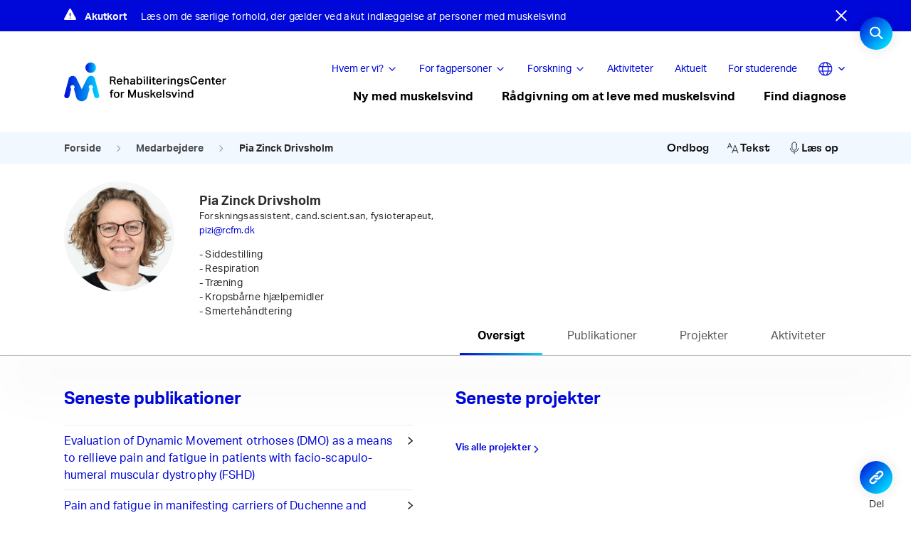

--- FILE ---
content_type: text/html; charset=UTF-8
request_url: https://rcfm.dk/konsulenter/pia-zinck-drivsholm/
body_size: 18795
content:
<!doctype html>
<html lang="da-DK">
<head>
		<script id="CookieConsent" src="https://policy.app.cookieinformation.com/uc.js"
    data-culture="DA" type="text/javascript"></script>
		<meta charset="UTF-8">
	<meta name="viewport" content="width=device-width, initial-scale=1">
	<link rel="profile" href="https://gmpg.org/xfn/11">
	<link rel="stylesheet" href="https://use.typekit.net/ndp4cci.css">
		<!-- <script src="https://kit.fontawesome.com/56dadf4ac8.js" crossorigin="anonymous"></script> -->
<!--	<script src="https://cdnjs.cloudflare.com/ajax/libs/gsap/1.18.0/TweenMax.min.js"></script>
	<script src="https://code.jquery.com/jquery-3.1.1.min.js"></script>-->
	<meta name='robots' content='index, follow, max-image-preview:large, max-snippet:-1, max-video-preview:-1' />
	<style>img:is([sizes="auto" i], [sizes^="auto," i]) { contain-intrinsic-size: 3000px 1500px }</style>
	
	<!-- This site is optimized with the Yoast SEO Premium plugin v23.8 (Yoast SEO v25.8) - https://yoast.com/wordpress/plugins/seo/ -->
	<title>Pia Zinck Drivsholm - RCFM</title>
	<link rel="canonical" href="https://rcfm.dk/konsulenter/pia-zinck-drivsholm/" />
	<meta property="og:locale" content="da_DK" />
	<meta property="og:type" content="article" />
	<meta property="og:title" content="Pia Zinck Drivsholm" />
	<meta property="og:url" content="https://rcfm.dk/konsulenter/pia-zinck-drivsholm/" />
	<meta property="og:site_name" content="RCFM" />
	<meta property="article:modified_time" content="2025-10-03T12:50:12+00:00" />
	<meta property="og:image" content="https://rcfm.dk/wp-content/uploads/sites/2/2020/11/PIZI-1200px.jpg" />
	<meta property="og:image:width" content="800" />
	<meta property="og:image:height" content="1200" />
	<meta property="og:image:type" content="image/jpeg" />
	<meta name="twitter:card" content="summary_large_image" />
	<meta name="twitter:label1" content="Estimeret læsetid" />
	<meta name="twitter:data1" content="1 minut" />
	<script type="application/ld+json" class="yoast-schema-graph">{"@context":"https://schema.org","@graph":[{"@type":"WebPage","@id":"https://rcfm.dk/konsulenter/pia-zinck-drivsholm/","url":"https://rcfm.dk/konsulenter/pia-zinck-drivsholm/","name":"Pia Zinck Drivsholm - RCFM","isPartOf":{"@id":"https://rcfm.dk/#website"},"primaryImageOfPage":{"@id":"https://rcfm.dk/konsulenter/pia-zinck-drivsholm/#primaryimage"},"image":{"@id":"https://rcfm.dk/konsulenter/pia-zinck-drivsholm/#primaryimage"},"thumbnailUrl":"https://rcfm.dk/wp-content/uploads/sites/2/2020/11/PIZI-1200px.jpg","datePublished":"2020-11-16T18:37:32+00:00","dateModified":"2025-10-03T12:50:12+00:00","breadcrumb":{"@id":"https://rcfm.dk/konsulenter/pia-zinck-drivsholm/#breadcrumb"},"inLanguage":"da-DK","potentialAction":[{"@type":"ReadAction","target":["https://rcfm.dk/konsulenter/pia-zinck-drivsholm/"]}]},{"@type":"ImageObject","inLanguage":"da-DK","@id":"https://rcfm.dk/konsulenter/pia-zinck-drivsholm/#primaryimage","url":"https://rcfm.dk/wp-content/uploads/sites/2/2020/11/PIZI-1200px.jpg","contentUrl":"https://rcfm.dk/wp-content/uploads/sites/2/2020/11/PIZI-1200px.jpg","width":800,"height":1200},{"@type":"BreadcrumbList","@id":"https://rcfm.dk/konsulenter/pia-zinck-drivsholm/#breadcrumb","itemListElement":[{"@type":"ListItem","position":1,"name":"Home","item":"https://rcfm.dk/"},{"@type":"ListItem","position":2,"name":"Medarbejdere","item":"https://rcfm.dk/konsulenter/"},{"@type":"ListItem","position":3,"name":"Pia Zinck Drivsholm"}]},{"@type":"WebSite","@id":"https://rcfm.dk/#website","url":"https://rcfm.dk/","name":"RCFM","description":"","publisher":{"@id":"https://rcfm.dk/#organization"},"potentialAction":[{"@type":"SearchAction","target":{"@type":"EntryPoint","urlTemplate":"https://rcfm.dk/?s={search_term_string}"},"query-input":{"@type":"PropertyValueSpecification","valueRequired":true,"valueName":"search_term_string"}}],"inLanguage":"da-DK"},{"@type":"Organization","@id":"https://rcfm.dk/#organization","name":"RCFM","url":"https://rcfm.dk/","logo":{"@type":"ImageObject","inLanguage":"da-DK","@id":"https://rcfm.dk/#/schema/logo/image/","url":"https://rcfm.dk/wp-content/uploads/sites/2/2020/11/rcfmlogo-1.svg","contentUrl":"https://rcfm.dk/wp-content/uploads/sites/2/2020/11/rcfmlogo-1.svg","caption":"RCFM"},"image":{"@id":"https://rcfm.dk/#/schema/logo/image/"}}]}</script>
	<!-- / Yoast SEO Premium plugin. -->


<link rel='dns-prefetch' href='//sdk.amazonaws.com' />
<link rel='dns-prefetch' href='//code.jquery.com' />
<link rel="alternate" type="application/rss+xml" title="RCFM &raquo; Feed" href="https://rcfm.dk/feed/" />
<link rel="alternate" type="application/rss+xml" title="RCFM &raquo;-kommentar-feed" href="https://rcfm.dk/comments/feed/" />
<script>
window._wpemojiSettings = {"baseUrl":"https:\/\/s.w.org\/images\/core\/emoji\/16.0.1\/72x72\/","ext":".png","svgUrl":"https:\/\/s.w.org\/images\/core\/emoji\/16.0.1\/svg\/","svgExt":".svg","source":{"concatemoji":"https:\/\/rcfm.dk\/wp-includes\/js\/wp-emoji-release.min.js?ver=6.8.3"}};
/*! This file is auto-generated */
!function(s,n){var o,i,e;function c(e){try{var t={supportTests:e,timestamp:(new Date).valueOf()};sessionStorage.setItem(o,JSON.stringify(t))}catch(e){}}function p(e,t,n){e.clearRect(0,0,e.canvas.width,e.canvas.height),e.fillText(t,0,0);var t=new Uint32Array(e.getImageData(0,0,e.canvas.width,e.canvas.height).data),a=(e.clearRect(0,0,e.canvas.width,e.canvas.height),e.fillText(n,0,0),new Uint32Array(e.getImageData(0,0,e.canvas.width,e.canvas.height).data));return t.every(function(e,t){return e===a[t]})}function u(e,t){e.clearRect(0,0,e.canvas.width,e.canvas.height),e.fillText(t,0,0);for(var n=e.getImageData(16,16,1,1),a=0;a<n.data.length;a++)if(0!==n.data[a])return!1;return!0}function f(e,t,n,a){switch(t){case"flag":return n(e,"\ud83c\udff3\ufe0f\u200d\u26a7\ufe0f","\ud83c\udff3\ufe0f\u200b\u26a7\ufe0f")?!1:!n(e,"\ud83c\udde8\ud83c\uddf6","\ud83c\udde8\u200b\ud83c\uddf6")&&!n(e,"\ud83c\udff4\udb40\udc67\udb40\udc62\udb40\udc65\udb40\udc6e\udb40\udc67\udb40\udc7f","\ud83c\udff4\u200b\udb40\udc67\u200b\udb40\udc62\u200b\udb40\udc65\u200b\udb40\udc6e\u200b\udb40\udc67\u200b\udb40\udc7f");case"emoji":return!a(e,"\ud83e\udedf")}return!1}function g(e,t,n,a){var r="undefined"!=typeof WorkerGlobalScope&&self instanceof WorkerGlobalScope?new OffscreenCanvas(300,150):s.createElement("canvas"),o=r.getContext("2d",{willReadFrequently:!0}),i=(o.textBaseline="top",o.font="600 32px Arial",{});return e.forEach(function(e){i[e]=t(o,e,n,a)}),i}function t(e){var t=s.createElement("script");t.src=e,t.defer=!0,s.head.appendChild(t)}"undefined"!=typeof Promise&&(o="wpEmojiSettingsSupports",i=["flag","emoji"],n.supports={everything:!0,everythingExceptFlag:!0},e=new Promise(function(e){s.addEventListener("DOMContentLoaded",e,{once:!0})}),new Promise(function(t){var n=function(){try{var e=JSON.parse(sessionStorage.getItem(o));if("object"==typeof e&&"number"==typeof e.timestamp&&(new Date).valueOf()<e.timestamp+604800&&"object"==typeof e.supportTests)return e.supportTests}catch(e){}return null}();if(!n){if("undefined"!=typeof Worker&&"undefined"!=typeof OffscreenCanvas&&"undefined"!=typeof URL&&URL.createObjectURL&&"undefined"!=typeof Blob)try{var e="postMessage("+g.toString()+"("+[JSON.stringify(i),f.toString(),p.toString(),u.toString()].join(",")+"));",a=new Blob([e],{type:"text/javascript"}),r=new Worker(URL.createObjectURL(a),{name:"wpTestEmojiSupports"});return void(r.onmessage=function(e){c(n=e.data),r.terminate(),t(n)})}catch(e){}c(n=g(i,f,p,u))}t(n)}).then(function(e){for(var t in e)n.supports[t]=e[t],n.supports.everything=n.supports.everything&&n.supports[t],"flag"!==t&&(n.supports.everythingExceptFlag=n.supports.everythingExceptFlag&&n.supports[t]);n.supports.everythingExceptFlag=n.supports.everythingExceptFlag&&!n.supports.flag,n.DOMReady=!1,n.readyCallback=function(){n.DOMReady=!0}}).then(function(){return e}).then(function(){var e;n.supports.everything||(n.readyCallback(),(e=n.source||{}).concatemoji?t(e.concatemoji):e.wpemoji&&e.twemoji&&(t(e.twemoji),t(e.wpemoji)))}))}((window,document),window._wpemojiSettings);
</script>
<style id='wp-emoji-styles-inline-css'>

	img.wp-smiley, img.emoji {
		display: inline !important;
		border: none !important;
		box-shadow: none !important;
		height: 1em !important;
		width: 1em !important;
		margin: 0 0.07em !important;
		vertical-align: -0.1em !important;
		background: none !important;
		padding: 0 !important;
	}
</style>
<link rel='stylesheet' id='wp-block-library-css' href='https://rcfm.dk/wp-includes/css/dist/block-library/style.min.css?ver=6.8.3' media='all' />
<style id='classic-theme-styles-inline-css'>
/*! This file is auto-generated */
.wp-block-button__link{color:#fff;background-color:#32373c;border-radius:9999px;box-shadow:none;text-decoration:none;padding:calc(.667em + 2px) calc(1.333em + 2px);font-size:1.125em}.wp-block-file__button{background:#32373c;color:#fff;text-decoration:none}
</style>
<style id='global-styles-inline-css'>
:root{--wp--preset--aspect-ratio--square: 1;--wp--preset--aspect-ratio--4-3: 4/3;--wp--preset--aspect-ratio--3-4: 3/4;--wp--preset--aspect-ratio--3-2: 3/2;--wp--preset--aspect-ratio--2-3: 2/3;--wp--preset--aspect-ratio--16-9: 16/9;--wp--preset--aspect-ratio--9-16: 9/16;--wp--preset--color--black: #000000;--wp--preset--color--cyan-bluish-gray: #abb8c3;--wp--preset--color--white: #ffffff;--wp--preset--color--pale-pink: #f78da7;--wp--preset--color--vivid-red: #cf2e2e;--wp--preset--color--luminous-vivid-orange: #ff6900;--wp--preset--color--luminous-vivid-amber: #fcb900;--wp--preset--color--light-green-cyan: #7bdcb5;--wp--preset--color--vivid-green-cyan: #00d084;--wp--preset--color--pale-cyan-blue: #8ed1fc;--wp--preset--color--vivid-cyan-blue: #0693e3;--wp--preset--color--vivid-purple: #9b51e0;--wp--preset--gradient--vivid-cyan-blue-to-vivid-purple: linear-gradient(135deg,rgba(6,147,227,1) 0%,rgb(155,81,224) 100%);--wp--preset--gradient--light-green-cyan-to-vivid-green-cyan: linear-gradient(135deg,rgb(122,220,180) 0%,rgb(0,208,130) 100%);--wp--preset--gradient--luminous-vivid-amber-to-luminous-vivid-orange: linear-gradient(135deg,rgba(252,185,0,1) 0%,rgba(255,105,0,1) 100%);--wp--preset--gradient--luminous-vivid-orange-to-vivid-red: linear-gradient(135deg,rgba(255,105,0,1) 0%,rgb(207,46,46) 100%);--wp--preset--gradient--very-light-gray-to-cyan-bluish-gray: linear-gradient(135deg,rgb(238,238,238) 0%,rgb(169,184,195) 100%);--wp--preset--gradient--cool-to-warm-spectrum: linear-gradient(135deg,rgb(74,234,220) 0%,rgb(151,120,209) 20%,rgb(207,42,186) 40%,rgb(238,44,130) 60%,rgb(251,105,98) 80%,rgb(254,248,76) 100%);--wp--preset--gradient--blush-light-purple: linear-gradient(135deg,rgb(255,206,236) 0%,rgb(152,150,240) 100%);--wp--preset--gradient--blush-bordeaux: linear-gradient(135deg,rgb(254,205,165) 0%,rgb(254,45,45) 50%,rgb(107,0,62) 100%);--wp--preset--gradient--luminous-dusk: linear-gradient(135deg,rgb(255,203,112) 0%,rgb(199,81,192) 50%,rgb(65,88,208) 100%);--wp--preset--gradient--pale-ocean: linear-gradient(135deg,rgb(255,245,203) 0%,rgb(182,227,212) 50%,rgb(51,167,181) 100%);--wp--preset--gradient--electric-grass: linear-gradient(135deg,rgb(202,248,128) 0%,rgb(113,206,126) 100%);--wp--preset--gradient--midnight: linear-gradient(135deg,rgb(2,3,129) 0%,rgb(40,116,252) 100%);--wp--preset--font-size--small: 13px;--wp--preset--font-size--medium: 20px;--wp--preset--font-size--large: 36px;--wp--preset--font-size--x-large: 42px;--wp--preset--spacing--20: 0.44rem;--wp--preset--spacing--30: 0.67rem;--wp--preset--spacing--40: 1rem;--wp--preset--spacing--50: 1.5rem;--wp--preset--spacing--60: 2.25rem;--wp--preset--spacing--70: 3.38rem;--wp--preset--spacing--80: 5.06rem;--wp--preset--shadow--natural: 6px 6px 9px rgba(0, 0, 0, 0.2);--wp--preset--shadow--deep: 12px 12px 50px rgba(0, 0, 0, 0.4);--wp--preset--shadow--sharp: 6px 6px 0px rgba(0, 0, 0, 0.2);--wp--preset--shadow--outlined: 6px 6px 0px -3px rgba(255, 255, 255, 1), 6px 6px rgba(0, 0, 0, 1);--wp--preset--shadow--crisp: 6px 6px 0px rgba(0, 0, 0, 1);}:where(.is-layout-flex){gap: 0.5em;}:where(.is-layout-grid){gap: 0.5em;}body .is-layout-flex{display: flex;}.is-layout-flex{flex-wrap: wrap;align-items: center;}.is-layout-flex > :is(*, div){margin: 0;}body .is-layout-grid{display: grid;}.is-layout-grid > :is(*, div){margin: 0;}:where(.wp-block-columns.is-layout-flex){gap: 2em;}:where(.wp-block-columns.is-layout-grid){gap: 2em;}:where(.wp-block-post-template.is-layout-flex){gap: 1.25em;}:where(.wp-block-post-template.is-layout-grid){gap: 1.25em;}.has-black-color{color: var(--wp--preset--color--black) !important;}.has-cyan-bluish-gray-color{color: var(--wp--preset--color--cyan-bluish-gray) !important;}.has-white-color{color: var(--wp--preset--color--white) !important;}.has-pale-pink-color{color: var(--wp--preset--color--pale-pink) !important;}.has-vivid-red-color{color: var(--wp--preset--color--vivid-red) !important;}.has-luminous-vivid-orange-color{color: var(--wp--preset--color--luminous-vivid-orange) !important;}.has-luminous-vivid-amber-color{color: var(--wp--preset--color--luminous-vivid-amber) !important;}.has-light-green-cyan-color{color: var(--wp--preset--color--light-green-cyan) !important;}.has-vivid-green-cyan-color{color: var(--wp--preset--color--vivid-green-cyan) !important;}.has-pale-cyan-blue-color{color: var(--wp--preset--color--pale-cyan-blue) !important;}.has-vivid-cyan-blue-color{color: var(--wp--preset--color--vivid-cyan-blue) !important;}.has-vivid-purple-color{color: var(--wp--preset--color--vivid-purple) !important;}.has-black-background-color{background-color: var(--wp--preset--color--black) !important;}.has-cyan-bluish-gray-background-color{background-color: var(--wp--preset--color--cyan-bluish-gray) !important;}.has-white-background-color{background-color: var(--wp--preset--color--white) !important;}.has-pale-pink-background-color{background-color: var(--wp--preset--color--pale-pink) !important;}.has-vivid-red-background-color{background-color: var(--wp--preset--color--vivid-red) !important;}.has-luminous-vivid-orange-background-color{background-color: var(--wp--preset--color--luminous-vivid-orange) !important;}.has-luminous-vivid-amber-background-color{background-color: var(--wp--preset--color--luminous-vivid-amber) !important;}.has-light-green-cyan-background-color{background-color: var(--wp--preset--color--light-green-cyan) !important;}.has-vivid-green-cyan-background-color{background-color: var(--wp--preset--color--vivid-green-cyan) !important;}.has-pale-cyan-blue-background-color{background-color: var(--wp--preset--color--pale-cyan-blue) !important;}.has-vivid-cyan-blue-background-color{background-color: var(--wp--preset--color--vivid-cyan-blue) !important;}.has-vivid-purple-background-color{background-color: var(--wp--preset--color--vivid-purple) !important;}.has-black-border-color{border-color: var(--wp--preset--color--black) !important;}.has-cyan-bluish-gray-border-color{border-color: var(--wp--preset--color--cyan-bluish-gray) !important;}.has-white-border-color{border-color: var(--wp--preset--color--white) !important;}.has-pale-pink-border-color{border-color: var(--wp--preset--color--pale-pink) !important;}.has-vivid-red-border-color{border-color: var(--wp--preset--color--vivid-red) !important;}.has-luminous-vivid-orange-border-color{border-color: var(--wp--preset--color--luminous-vivid-orange) !important;}.has-luminous-vivid-amber-border-color{border-color: var(--wp--preset--color--luminous-vivid-amber) !important;}.has-light-green-cyan-border-color{border-color: var(--wp--preset--color--light-green-cyan) !important;}.has-vivid-green-cyan-border-color{border-color: var(--wp--preset--color--vivid-green-cyan) !important;}.has-pale-cyan-blue-border-color{border-color: var(--wp--preset--color--pale-cyan-blue) !important;}.has-vivid-cyan-blue-border-color{border-color: var(--wp--preset--color--vivid-cyan-blue) !important;}.has-vivid-purple-border-color{border-color: var(--wp--preset--color--vivid-purple) !important;}.has-vivid-cyan-blue-to-vivid-purple-gradient-background{background: var(--wp--preset--gradient--vivid-cyan-blue-to-vivid-purple) !important;}.has-light-green-cyan-to-vivid-green-cyan-gradient-background{background: var(--wp--preset--gradient--light-green-cyan-to-vivid-green-cyan) !important;}.has-luminous-vivid-amber-to-luminous-vivid-orange-gradient-background{background: var(--wp--preset--gradient--luminous-vivid-amber-to-luminous-vivid-orange) !important;}.has-luminous-vivid-orange-to-vivid-red-gradient-background{background: var(--wp--preset--gradient--luminous-vivid-orange-to-vivid-red) !important;}.has-very-light-gray-to-cyan-bluish-gray-gradient-background{background: var(--wp--preset--gradient--very-light-gray-to-cyan-bluish-gray) !important;}.has-cool-to-warm-spectrum-gradient-background{background: var(--wp--preset--gradient--cool-to-warm-spectrum) !important;}.has-blush-light-purple-gradient-background{background: var(--wp--preset--gradient--blush-light-purple) !important;}.has-blush-bordeaux-gradient-background{background: var(--wp--preset--gradient--blush-bordeaux) !important;}.has-luminous-dusk-gradient-background{background: var(--wp--preset--gradient--luminous-dusk) !important;}.has-pale-ocean-gradient-background{background: var(--wp--preset--gradient--pale-ocean) !important;}.has-electric-grass-gradient-background{background: var(--wp--preset--gradient--electric-grass) !important;}.has-midnight-gradient-background{background: var(--wp--preset--gradient--midnight) !important;}.has-small-font-size{font-size: var(--wp--preset--font-size--small) !important;}.has-medium-font-size{font-size: var(--wp--preset--font-size--medium) !important;}.has-large-font-size{font-size: var(--wp--preset--font-size--large) !important;}.has-x-large-font-size{font-size: var(--wp--preset--font-size--x-large) !important;}
:where(.wp-block-post-template.is-layout-flex){gap: 1.25em;}:where(.wp-block-post-template.is-layout-grid){gap: 1.25em;}
:where(.wp-block-columns.is-layout-flex){gap: 2em;}:where(.wp-block-columns.is-layout-grid){gap: 2em;}
:root :where(.wp-block-pullquote){font-size: 1.5em;line-height: 1.6;}
</style>
<link rel='stylesheet' id='style-css' href='https://rcfm.dk/wp-content/plugins/codemakers-wcag/style.css?ver=6.8.3' media='all' />
<link rel='stylesheet' id='muskelsvindfonden-style-css' href='https://rcfm.dk/wp-content/themes/muskelsvindfonden/style.css?ver=1.0.99' media='all' />
<link rel='stylesheet' id='muskelsvindfonden-style-temp-css' href='https://rcfm.dk/wp-content/themes/muskelsvindfonden/style-temp.css?ver=1.0.99' media='all' />
<link rel='stylesheet' id='muskelsvindfonden-style-cdm-css' href='https://rcfm.dk/wp-content/themes/muskelsvindfonden/style-cdm.css?ver=1.0.99' media='all' />
<link rel='stylesheet' id='print-css' href='https://rcfm.dk/wp-content/themes/muskelsvindfonden/print.css?ver=1.0.99' media='print' />
<link rel='stylesheet' id='muskelsvindfonden-swiper-css' href='https://rcfm.dk/wp-content/themes/muskelsvindfonden/swiper.bundle.min.css?ver=1.0.99' media='all' />
<script src="https://code.jquery.com/jquery-3.4.1.min.js?ver=6.8.3" id="jquery-js"></script>
<script id="custom-js-extra">
var ajax_object = {"ajax_url":"https:\/\/rcfm.dk\/wp-admin\/admin-ajax.php"};
</script>
<script src="https://rcfm.dk/wp-content/plugins/codemakers-wcag/custom.js?ver=6.8.3" id="custom-js"></script>
<script src="https://sdk.amazonaws.com/js/aws-sdk-2.735.0.min.js?ver=6.8.3" id="jquery-aws-js"></script>
<script src="https://rcfm.dk/wp-includes/js/underscore.min.js?ver=1.13.7" id="underscore-js"></script>
<script id="wp-util-js-extra">
var _wpUtilSettings = {"ajax":{"url":"\/wp-admin\/admin-ajax.php"}};
</script>
<script src="https://rcfm.dk/wp-includes/js/wp-util.min.js?ver=6.8.3" id="wp-util-js"></script>
<script src="https://rcfm.dk/wp-content/plugins/wp-search-with-algolia/js/instantsearch.js/dist/instantsearch-preact.min.js?ver=1.5.0" id="algolia-instantsearch-js"></script>
<link rel="https://api.w.org/" href="https://rcfm.dk/wp-json/" /><link rel="EditURI" type="application/rsd+xml" title="RSD" href="https://rcfm.dk/xmlrpc.php?rsd" />
<meta name="generator" content="WordPress 6.8.3" />
<link rel='shortlink' href='https://rcfm.dk/?p=2650' />
<link rel="alternate" title="oEmbed (JSON)" type="application/json+oembed" href="https://rcfm.dk/wp-json/oembed/1.0/embed?url=https%3A%2F%2Frcfm.dk%2Fkonsulenter%2Fpia-zinck-drivsholm%2F" />
<link rel="alternate" title="oEmbed (XML)" type="text/xml+oembed" href="https://rcfm.dk/wp-json/oembed/1.0/embed?url=https%3A%2F%2Frcfm.dk%2Fkonsulenter%2Fpia-zinck-drivsholm%2F&#038;format=xml" />
		<style>
			.algolia-search-highlight {
				background-color: #fffbcc;
				border-radius: 2px;
				font-style: normal;
			}
		</style>
		<script type="text/javascript">var algolia = {"debug":false,"application_id":"UDLEMGJV88","search_api_key":"c4f6db8ec86a933eb7802df29320eab3","powered_by_enabled":false,"query":"","autocomplete":{"sources":[],"input_selector":"input[name='s']:not('.no-autocomplete')"},"indices":{"searchable_posts":{"name":"wp_searchable_posts","id":"searchable_posts","enabled":true,"replicas":[]}}};</script><link rel="icon" href="https://rcfm.dk/wp-content/uploads/sites/2/2020/11/cropped-rcfm-32x32.png" sizes="32x32" />
<link rel="icon" href="https://rcfm.dk/wp-content/uploads/sites/2/2020/11/cropped-rcfm-192x192.png" sizes="192x192" />
<link rel="apple-touch-icon" href="https://rcfm.dk/wp-content/uploads/sites/2/2020/11/cropped-rcfm-180x180.png" />
<meta name="msapplication-TileImage" content="https://rcfm.dk/wp-content/uploads/sites/2/2020/11/cropped-rcfm-270x270.png" />
    <style>
        :root {
            --textclr1: #0A0A0A;
            --textclr2: #757575;

            --transition: 0.3s;

            --radius1: 16px;
            --radius2: 8px;
            --radius3: 4px;
            --bgclr1: #0A0A0A;

            --text_color : #fff;
            --shape_color : #00000040;
            --primary_color : ;
            --secondary_color : ;
            --emp_after : linear-gradient(to left, white, transparent);

            
        }

    </style>
	    	<script async src="https://www.googletagmanager.com/gtag/js?id=UA-57300595-1"></script>
<script>
  window.dataLayer = window.dataLayer || [];
  function gtag(){dataLayer.push(arguments);}
  gtag('js', new Date());
  gtag('config', 'UA-57300595-1');
</script>
	
<style>body { opacity: 0; } body.body-loaded {opacity: 1; }</style>
</head>
<body class="wp-singular konsulenter-template-default single single-konsulenter postid-2650 wp-custom-logo wp-theme-muskelsvindfonden no-sidebar site-2" >
	
<script>setTimeout((function(){document.body.classList.add("body-loaded")}),200);</script>
<div id="page" class="site" role="main">
	<header id="masthead" class="site-header " role="banner" >
	<!--<a class="skip-link screen-reader-text" href="#primary" onClick="location.hash ='primary'; return false; "></a>-->
			<section class="breaking-news" style="display: none">
			<script>$('body').addClass('breaking-on');</script>
			<div class="container">
				<div class="alert-icon">
					<svg xmlns="http://www.w3.org/2000/svg" width="17.323" height="15.988" viewBox="0 0 17.323 15.988"><path d="M10.907,5.162,3.533,18.619a1.266,1.266,0,0,0,1.128,1.869H19.413a1.268,1.268,0,0,0,1.128-1.869L13.164,5.162A1.293,1.293,0,0,0,10.907,5.162Zm1.861,5.583-.15,5.08H11.452l-.15-5.08Zm-.733,7.844a.767.767,0,1,1,.8-.766A.773.773,0,0,1,12.035,18.59Z" transform="translate(-3.375 -4.5)" fill="#fff"/></svg>
				</div>
									<a href="https://rcfm.dk/saerlige-forholdsregler-ved-sygdom-og-indlaeggelse/" target="">
								<div class="title">Akutkort</div>
				<div class="description">Læs om de særlige forhold, der gælder ved akut indlæggelse af personer med muskelsvind</div>
									</a>
								<a href="#" class="close-icon" title="Close">
					<svg xmlns="http://www.w3.org/2000/svg" xmlns:xlink="http://www.w3.org/1999/xlink" width="16" height="16" viewBox="0 0 16 16"><defs><style>.a{fill:none;}.b{clip-path:url(#a);}.c{fill:#fff;}</style><clipPath id="af"><rect class="a" width="16" height="16"/></clipPath></defs><g class="b"><path class="c" d="M8,6.609,14.609,0,16,1.391,9.391,8,16,14.609,14.609,16,8,9.391,1.391,16,0,14.609,6.609,8,0,1.391,1.391,0Z"/></g></svg>
				</a>
			</div>
		</section>
	<script>if (document.cookie.indexOf("breakingnews_hide")<0) {jQuery('.breaking-news').show();}</script>
			<div class="site-branding">

		</div><!-- .site-branding -->
		<nav id="site-navigation" class="main-navigation">
			<button class="menu-toggle" aria-controls="primary-menu" aria-expanded="false">Primary Menu</button>


			<div class="menu cont">
				<div class="botom-header-logo">
                    <a href="https://rcfm.dk/" class="custom-logo-link" rel="home"><img src="https://rcfm.dk/wp-content/uploads/sites/2/2020/11/rcfmlogo-1.svg" class="custom-logo" alt="RCFM" decoding="async" /></a>					                    					<div class="burger-container">
						<div class="burger">
						  <span></span>
						  <span></span>
						  <span></span>
						</div>	
					</div>	
				</div>	
				
		
				<div class="menu-container">
                                            <div class="top-header">
                            <div class="top-menu">
                                <div class="menu-top-menu-container"><ul id="secondary-menu" class="menu"><li id="menu-item-551" class="menu-item menu-item-type-custom menu-item-object-custom menu-item-has-children col-2"><a href="#">Hvem er vi?</a>
<ul class="sub-menu">
	<li id="menu-item-600" class="menu-column menu-item menu-item-type-custom menu-item-object-custom menu-item-has-children">
	<ul class="sub-menu">
		<li id="menu-item-2442" class="menu-item menu-item-type-post_type menu-item-object-page"><a href="https://rcfm.dk/om-os/">Om os<p class="description">Vores visioner, historie og mission</p></a></li>
		<li id="menu-item-2445" class="menu-item menu-item-type-post_type menu-item-object-page"><a href="https://rcfm.dk/medarbejdere/">Find medarbejdere<p class="description">Vi står klar til at hjælpe</p></a></li>
	</ul>
</li>
	<li id="menu-item-602" class="menu-column menu-item menu-item-type-custom menu-item-object-custom menu-item-has-children">
	<ul class="sub-menu">
		<li id="menu-item-2444" class="menu-item menu-item-type-post_type menu-item-object-page"><a href="https://rcfm.dk/kontakt/">Kontakt<p class="description">Vores adresser</p></a></li>
		<li id="menu-item-560" class="menu-item menu-item-type-post_type menu-item-object-page"><a href="https://rcfm.dk/job-hos-os/">Job hos os<p class="description">Jobåbninger hos RCFM</p></a></li>
	</ul>
</li>
</ul>
</li>
<li id="menu-item-552" class="menu-item menu-item-type-custom menu-item-object-custom menu-item-has-children col-2"><a href="#">For fagpersoner</a>
<ul class="sub-menu">
	<li id="menu-item-2483" class="menu-column menu-item menu-item-type-custom menu-item-object-custom menu-item-has-children">
	<ul class="sub-menu">
		<li id="menu-item-6440" class="menu-item menu-item-type-post_type menu-item-object-page"><a href="https://rcfm.dk/saerlige-forholdsregler-ved-sygdom-og-indlaeggelse/">Akutindlæggelser<p class="description">Særlige forhold ved muskelsvind</p></a></li>
		<li id="menu-item-2767" class="menu-item menu-item-type-post_type menu-item-object-page"><a href="https://rcfm.dk/henvisning-fagperson/">Henvisning<p class="description">Sådan henviser du til os</p></a></li>
		<li id="menu-item-9853" class="menu-item menu-item-type-post_type menu-item-object-page"><a href="https://rcfm.dk/funktionsevne-krop-aktivitet-og-deltagelse/">Funktionsevne<p class="description">Krop, aktivitet og deltagelse</p></a></li>
		<li id="menu-item-9855" class="menu-item menu-item-type-post_type menu-item-object-page"><a href="https://rcfm.dk/sociale-forhold/">Omgivelser<p class="description">Hjælp, hjælpemidler og sociale forhold</p></a></li>
		<li id="menu-item-9854" class="menu-item menu-item-type-post_type menu-item-object-page"><a href="https://rcfm.dk/psykisk-reaktion-og-mestring/">Psykisk reaktion og mestring</a></li>
	</ul>
</li>
	<li id="menu-item-2484" class="menu-column menu-item menu-item-type-custom menu-item-object-custom menu-item-has-children">
	<ul class="sub-menu">
		<li id="menu-item-2449" class="menu-item menu-item-type-post_type menu-item-object-page"><a href="https://rcfm.dk/vores-samarbejde-med-kommunerne/">Kommunesamarbejde<p class="description">Tilbud til kommunale medarbejdere</p></a></li>
		<li id="menu-item-2458" class="menu-item menu-item-type-post_type menu-item-object-page"><a href="https://rcfm.dk/vores-konferencer-og-temadage/">Konferencer og temadage<p class="description">Deltag i arrangementer</p></a></li>
		<li id="menu-item-6445" class="menu-item menu-item-type-post_type menu-item-object-page"><a href="https://rcfm.dk/ek-skalaen/">Måleredskaber<p class="description">EK-skalaen</p></a></li>
		<li id="menu-item-9706" class="menu-item menu-item-type-post_type menu-item-object-page"><a href="https://rcfm.dk/for-fagpersoner/vores-tilbud-fagperson/">RCFM&#8217;s tilbud<p class="description">– til personer med muskelsvind</p></a></li>
	</ul>
</li>
</ul>
</li>
<li id="menu-item-553" class="menu-item menu-item-type-custom menu-item-object-custom menu-item-has-children col-2"><a href="#">Forskning</a>
<ul class="sub-menu">
	<li id="menu-item-3401" class="menu-column menu-item menu-item-type-custom menu-item-object-custom menu-item-has-children">
	<ul class="sub-menu">
		<li id="menu-item-2473" class="menu-item menu-item-type-post_type menu-item-object-page"><a href="https://rcfm.dk/om-fu/">Vores forskning og udvikling<p class="description">Sådan forsker vi i RCFM</p></a></li>
		<li id="menu-item-4322" class="menu-item menu-item-type-post_type menu-item-object-page"><a href="https://rcfm.dk/om-fu/rcfms-projekter/">Vores projekter<p class="description">Hvilke projekter har vi gang i nu?</p></a></li>
		<li id="menu-item-5452" class="menu-item menu-item-type-post_type menu-item-object-page"><a href="https://rcfm.dk/vores-publikationer/">Vores publikationer<p class="description">RCFM’s artikler</p></a></li>
	</ul>
</li>
	<li id="menu-item-5454" class="menu-column menu-item menu-item-type-custom menu-item-object-custom menu-item-has-children">
	<ul class="sub-menu">
		<li id="menu-item-5531" class="menu-item menu-item-type-post_type menu-item-object-page"><a href="https://rcfm.dk/om-fu/forskning-i-medicin-2/">Forskning i medicin<p class="description">Oversigt over international forskning</p></a></li>
		<li id="menu-item-10744" class="menu-item menu-item-type-post_type menu-item-object-page"><a href="https://rcfm.dk/fu-aarsrapporter/">FU årsrapporter</a></li>
	</ul>
</li>
</ul>
</li>
<li id="menu-item-2447" class="menu-item menu-item-type-post_type menu-item-object-page col-0"><a href="https://rcfm.dk/aktivitetskalender/">Aktiviteter</a></li>
<li id="menu-item-2448" class="menu-item menu-item-type-post_type menu-item-object-page col-0"><a href="https://rcfm.dk/aktuelt/">Aktuelt</a></li>
<li id="menu-item-9701" class="menu-item menu-item-type-post_type menu-item-object-page col-0"><a href="https://rcfm.dk/for-studerende/">For studerende</a></li>
</ul></div>                            </div>
                            <div class="language-switcher">
                                <div class="">
                                    <a class="lang-english" href="https://rcfm.dk/en/">English</a>
                                    <a class="lang-danish" href="https://rcfm.dk/">Dansk</a>
                                </div>
                            </div>

                        </div>
                    					                                        <div id="header-search">
                        <button type="button" aria-label="Søg">
                            <span class="btn_content"></span>
                                                    </button>
                    </div>
                    										<div class="bottom-header">
                        						<div class="main-menu">
							                            <div class="menu-main-container"><ul id="primary-menu" class="menu"><li id="menu-item-467" class="menu-item menu-item-type-post_type menu-item-object-page"><a href="https://rcfm.dk/ny-med-muskelsvind/">Ny med muskelsvind</a></li>
<li id="menu-item-2290" class="menu-item menu-item-type-post_type menu-item-object-page"><a href="https://rcfm.dk/at-leve-med-muskelsvind/">Rådgivning om at leve med muskelsvind</a></li>
<li id="menu-item-2291" class="menu-item menu-item-type-post_type menu-item-object-page"><a href="https://rcfm.dk/find-diagnose/">Find diagnose</a></li>
</ul></div>
						</div>
                        					</div>
				</div>
			</div>
<script>
		// if(jQuery('.breaking-news').is(":visible")) { jQuery("#header-search button").css("margin-top",jQuery('.breaking-news').outerHeight()); }
		</script>
		</nav><!-- #site-navigation -->
			</header><!-- #masthead -->
            <div class="breadcrumbs">
            <div class="container">
                <ul id="ah-breadcrumb" class="ah-breadcrumb"><li class="item"><a href="https://rcfm.dk">Forside</a></li><li class="seperator"><svg xmlns="http://www.w3.org/2000/svg" xmlns:xlink="http://www.w3.org/1999/xlink" width="19.566" height="11.216" viewBox="0 0 19.566 11.216"><defs><style>.a{fill:none;}.b{clip-path:url(#a);}.c{fill:#0008d9;}</style><clipPath><rect class="a" width="19.566" height="11.216"/></clipPath></defs><g class="b"><path class="c" d="M19.566,9.781l-1.435,1.435L9.783,2.868,1.435,11.216,0,9.781,9.781,0Z"/></g></svg></li><li class="item item-cat"><a href="/medarbejdere">Medarbejdere</a></li><li class="seperator"><svg xmlns="http://www.w3.org/2000/svg" xmlns:xlink="http://www.w3.org/1999/xlink" width="19.566" height="11.216" viewBox="0 0 19.566 11.216"><defs><style>.a{fill:none;}.b{clip-path:url(#a);}.c{fill:#0008d9;}</style><clipPath><rect class="a" width="19.566" height="11.216"/></clipPath></defs><g class="b"><path class="c" d="M19.566,9.781l-1.435,1.435L9.783,2.868,1.435,11.216,0,9.781,9.781,0Z"/></g></svg></li><li class="item-current item">Pia Zinck Drivsholm</li></ul>                <div class="msf-new">
                <div id="wcag-control" class="noselect"><div class="wp-block-button highlight-btn"><a tabindex="0" class="wp-block-button__link"><svg xmlns="http://www.w3.org/2000/svg" width="20" height="20" viewBox="0 0 20 20" fill="none">
<path d="M10 6.875C10 6.21196 10.2634 5.57607 10.7322 5.10723C11.2011 4.63839 11.837 4.375 12.5 4.375H17.5C17.6658 4.375 17.8247 4.44085 17.9419 4.55806C18.0592 4.67527 18.125 4.83424 18.125 5V15C18.125 15.1658 18.0592 15.3247 17.9419 15.4419C17.8247 15.5592 17.6658 15.625 17.5 15.625H12.5C11.837 15.625 11.2011 15.8884 10.7322 16.3572C10.2634 16.8261 10 17.462 10 18.125" stroke="#0A0A0A" stroke-width="0.875" stroke-linecap="round" stroke-linejoin="round"/>
<path d="M1.875 15C1.875 15.1658 1.94085 15.3247 2.05806 15.4419C2.17527 15.5592 2.33424 15.625 2.5 15.625H7.5C8.16304 15.625 8.79893 15.8884 9.26777 16.3572C9.73661 16.8261 10 17.462 10 18.125V6.875C10 6.21196 9.73661 5.57607 9.26777 5.10723C8.79893 4.63839 8.16304 4.375 7.5 4.375H2.5C2.33424 4.375 2.17527 4.44085 2.05806 4.55806C1.94085 4.67527 1.875 4.83424 1.875 5V15Z" stroke="#0A0A0A" stroke-width="0.875" stroke-linecap="round" stroke-linejoin="round"/>
</svg>Ordbog</a>
		<span class="highlight-checkbox modal-window hidden" id="explainedbox">
							<div tabindex="0" class="checkbox-block" >
								<input tabindex="-1" type="checkbox" title="Vis alle ord, der er forklaret">
								<div class="checkbox"></div>
							</div>
						  <label for="">Vis alle ord, der er forklaret</label>
		<p id="totalexplainedline"><span class="small-wcag">Antal ord: <span id="countexplained">0</span></span></p></span>
		</div><div id="text-scaler">
    	<span tabindex="0" class="text-scaler-btn">
        	<svg xmlns="http://www.w3.org/2000/svg" width="20" height="20" viewBox="0 0 20 20" fill="none">
<path d="M16.875 16.875L12.8125 6.25L8.75 16.875" stroke="#0A0A0A" stroke-width="0.875" stroke-linecap="round" stroke-linejoin="round"/>
<path d="M8.125 10L5.3125 3.125L2.5 10" stroke="#0A0A0A" stroke-width="0.875" stroke-linecap="round" stroke-linejoin="round"/>
<path d="M15.625 13.75H10" stroke="#0A0A0A" stroke-width="0.875" stroke-linecap="round" stroke-linejoin="round"/>
<path d="M6.875 8.125H3.75" stroke="#0A0A0A" stroke-width="0.875" stroke-linecap="round" stroke-linejoin="round"/>
</svg>
			<span>Tekst</span>
        </span>
        <div class="text-scaler-block">
        	<span tabindex="0" class="text-scaler-minus"><svg width="14" height="18" viewBox="0 0 14 18" fill="none" xmlns="http://www.w3.org/2000/svg">
                            <path d="M12.5 16.1922L7 1.80762L1.5 16.1922" stroke="white" stroke-width="2" stroke-linecap="round" stroke-linejoin="round"></path>
                            <path d="M10.8068 11.9614H3.19141" stroke="white" stroke-width="2" stroke-linecap="round" stroke-linejoin="round"></path>
                        </svg></span>
        	<span class="text-scaler-size" data-size="100">100%</span>
        	<span tabindex="0" class="text-scaler-plus"><svg width="14" height="18" viewBox="0 0 14 18" fill="none" xmlns="http://www.w3.org/2000/svg">
                            <path d="M12.5 16.1922L7 1.80762L1.5 16.1922" stroke="white" stroke-width="2" stroke-linecap="round" stroke-linejoin="round"></path>
                            <path d="M10.8068 11.9614H3.19141" stroke="white" stroke-width="2" stroke-linecap="round" stroke-linejoin="round"></path>
                        </svg></span>
        </div>
    </div>
	<span class="speech-btn" tabindex="0">
    	<svg width="20" height="20" viewBox="0 0 20 20" fill="none" xmlns="http://www.w3.org/2000/svg">
<path d="M13.125 5C13.125 3.27411 11.7259 1.875 10 1.875C8.27411 1.875 6.875 3.27411 6.875 5V10C6.875 11.7259 8.27411 13.125 10 13.125C11.7259 13.125 13.125 11.7259 13.125 10V5Z" stroke="#0A0A0A" stroke-width="0.875" stroke-linecap="round" stroke-linejoin="round"/>
<path d="M10 15.625V18.125" stroke="#0A0A0A" stroke-width="0.875" stroke-linecap="round" stroke-linejoin="round"/>
<path d="M15.5938 10.625C15.4316 11.9947 14.7726 13.2573 13.7416 14.1734C12.7105 15.0896 11.3792 15.5956 10 15.5956C8.62076 15.5956 7.28945 15.0896 6.25845 14.1734C5.22744 13.2573 4.5684 11.9947 4.40625 10.625" stroke="#0A0A0A" stroke-width="0.875" stroke-linecap="round" stroke-linejoin="round"/>
</svg>
		<span>Læs op</span>
    </span>
    <div class="text-scaler-style" style="display:none;">
    	<style>#page {--text-scaler: 1;}</style>
    </div>
	</div>                </div>
            </div>
        </div>
    	<div class="algolia-search" style="display:none;">
        	<button type="button" class="close-search">
    	<svg xmlns="http://www.w3.org/2000/svg" xmlns:xlink="http://www.w3.org/1999/xlink" width="17" height="17" viewBox="0 0 17 17"><defs><style>.asec;{fill:none;}.bsec{clip-path:url(#a);}.csec{fill:#FFF;}</style><clipPath id="awcag"><rect class="asec" width="16" height="16"/></clipPath></defs><g class="bsec"><path class="csec" d="M8,6.609,14.609,0,16,1.391,9.391,8,16,14.609,14.609,16,8,9.391,1.391,16,0,14.609,6.609,8,0,1.391,1.391,0Z"/></g></svg>
	</button>
	<div id="ais-wrapper">
		<main id="ais-main" role="search">
        	<div class="botom-header-logo">
				<a href="https://rcfm.dk/" class="custom-logo-link" rel="home"><img src="https://rcfm.dk/wp-content/uploads/sites/2/2020/11/rcfmlogo-1.svg" class="custom-logo" alt="RCFM" decoding="async" /></a>            </div>
			<div id="algolia-search-box">
				<div id="algolia-stats" style="display: none;"></div>
                <div class="search-submit"></div>
				<!--<svg class="searchicon" width="25" height="25" viewBox="0 0 40 40" xmlns="http://www.w3.org/2000/svg"><path d="M24.828 31.657a16.76 16.76 0 0 1-7.992 2.015C7.538 33.672 0 26.134 0 16.836 0 7.538 7.538 0 16.836 0c9.298 0 16.836 7.538 16.836 16.836 0 3.22-.905 6.23-2.475 8.79.288.18.56.395.81.645l5.985 5.986A4.54 4.54 0 0 1 38 38.673a4.535 4.535 0 0 1-6.417-.007l-5.986-5.986a4.545 4.545 0 0 1-.77-1.023zm-7.992-4.046c5.95 0 10.775-4.823 10.775-10.774 0-5.95-4.823-10.775-10.774-10.775-5.95 0-10.775 4.825-10.775 10.776 0 5.95 4.825 10.775 10.776 10.775z" fill-rule="evenodd"></path></svg>
--> 			</div>
        	<div id="algolia-result">
            	<section class="ais-facets" id="facet-post-types"></section>
                <!--<div class="ais-hierarchical-menu--header ais-header"><h6 class="widgettitle">Post</h6></div>
                <div id="algolia-hits-post"></div>
                <div class="ais-hierarchical-menu--header ais-header"><h6 class="widgettitle">Page</h6></div>
                <div id="algolia-hits-page"></div>-->
                <div id="algolia-hits"></div>
                <section class="ais-facets" id="facet-categories"></section>
                <section class="ais-facets" id="facet-tags"></section>
                <section class="ais-facets" id="facet-users"></section>
                <div id="algolia-pagination"></div>
            </div>
	</div>

	<script type="text/html" id="tmpl-instantsearch-hit">
		<article itemtype="http://schema.org/Article">
			<# if ( data.images.thumbnail ) { #>
			<div class="ais-hits--thumbnail">
				<a href="{{ data.permalink }}" title="{{ data.post_title }}">
					<img src="{{ data.images.thumbnail.url }}" alt="{{ data.post_title }}" title="{{ data.post_title }}" itemprop="image" />
				</a>
			</div>
			<# } #>

			<div class="ais-hits--content">
				<h2 itemprop="name headline"><a href="{{ data.permalink }}" title="{{ data.post_title }}" itemprop="url">{{{ data._highlightResult.post_title.value }}}</a></h2>
				<div class="excerpt">
					<p>
			<# if ( data._snippetResult['content'] ) { #>
			  <span class="suggestion-post-content">{{{ data._snippetResult['content'].value }}}</span>
			<# } #>
					</p>
				</div>
			</div>
			<div class="ais-clearfix"></div>
		</article>
	</script>

	    
	<script type="text/javascript">
		jQuery(function() {
			if(jQuery('#algolia-search-box').length > 0) {
				
				jQuery('#header-search button').on('click', function() {
					jQuery('body').addClass('activesaerch');
					
					if(jQuery('body').hasClass('activesaerch') && jQuery('#algolia-search-box input').length == 0){

				if (algolia.indices.searchable_posts === undefined && jQuery('.admin-bar').length > 0) {
					alert('It looks like you haven\'t indexed the searchable posts index. Please head to the Indexing page of the Algolia Search plugin and index it.');
				}

				/* Instantiate instantsearch.js */
				var search = instantsearch({
					appId: algolia.application_id,
					apiKey: algolia.search_api_key,
					indexName: 'wp_searchable_rcfm',
					urlSync: {
						mapping: {'q': 's'},
						trackedParameters: ['query']
					},
					searchParameters: {
						facetingAfterDistinct: true,
			highlightPreTag: '__ais-highlight__',
			highlightPostTag: '__/ais-highlight__'
					}
				});

				/* Search box widget */
				search.addWidget(
					instantsearch.widgets.searchBox({
						container: '#algolia-search-box',
						placeholder: 'Hvad søger du?',
						wrapInput: false,
						poweredBy: algolia.powered_by_enabled,
					})
				);
				
				/*search.on('render', () => {
					console.log("V");
				});*/
				
				search.addWidget( 
					instantsearch.widgets.stats({
						container: '#algolia-stats'
					})
				);

				var count = 1;
				search.addWidget(
					instantsearch.widgets.hits({
						container: '#algolia-hits',
						hitsPerPage: 40,
						templates: {
							empty: 'Fandt 0 resultater, der matchede søgning: "<strong>{{query}}</strong>".',
							//item: wp.template('instantsearch-hit'),
							allItems: '{{#hits}}'+
							'<span class="hist-title hits-{{ post_type }}">{{ post_type_label }}</span>'+
							'{{#position}}'+
							'<div class="item-{{ post_type }}">'+
							'<div class="image">'+
							'<a href="{{ permalink }}" title="{{ post_title }}" itemprop="url">'+
							'<img src="{{ images.thumbnail.url }}">'+
							'</a>'+
							'</div>'+
							'<div class="info">'+
							'<a href="{{ permalink }}" title="{{ post_title }}" itemprop="url">'+
							'<span class="name">{{ post_title }}</span>'+
							'<span class="position">{{ position }}</span>'+
							'</a>'+
							'{{#email}}'+
							'<span class="email"><a href="mailto:{{ email }}">{{ email }}</a></span>'+
							'{{/email}}'+
							'{{#description}}'+
							'<a href="{{ permalink }}" title="{{ post_title }}" itemprop="url">'+
							'<div class="description">{{{ description }}}</div>'+
							'</a>'+
							'{{/description}}'+
							'</div>'+
							'</div>'+
							'{{/position}}'+
							'{{#post_title}}'+
							'<a href="{{ permalink }}" title="{{ post_title }}" itemprop="url" class="ais-hits--item item-{{ post_type }}">'+
							'<h5 class="title" itemprop="name headline">{{{ post_title }}}</h5>'+
							'{{#post_excerpt}}'+
							'<div class="excerpt">{{{post_excerpt}}}</div>'+
							'{{/post_excerpt}}'+
							'</a>'+
							'{{/post_title}}'+
							'{{/hits}}',
							/*allItems: '{{#hits}}'+
							'{{#sort_id}}'+
							'<span class="hist-title hits-{{ post_type }}">{{ post_type_label }}</span>'+
							'{{#ms_title}}'+
							'<div id="{{ post_type }}" class="employee-algolia {{ post_type }}">'+
								'<a href="{{ permalink }}" class="user-image" title="{{ post_title }}">'+
									'<img class="image" src="{{ ms_picture }}" alt="" />'+
								'</a>'+
								'<a href="{{ permalink }}" class="user" title="{{ post_title }}">'+
									'<p class="name">{{ post_title }}</p><p class="title">{{ ms_title }}</p>'+
								'</a>'+
								'<div class="employee-contact">'+
									'{{#ms_phone}}'+
									'<a class="phone" href="tel:{{ ms_phone }}">'+
										'<span><svg xmlns="http://www.w3.org/2000/svg" width="20.886" height="20.825" viewBox="0 0 20.886 20.825"><defs><style>.aic{fill:none;stroke:#a70a25;stroke-miterlimit:10;stroke-width:1.5px;}</style></defs><g transform="translate(0.877 0.75)"><path class="aic" d="M769.115,133.078a2.646,2.646,0,0,0-1.017.218,5.807,5.807,0,0,0-2.433,2.561c-1.041,1.962-.43,6.1,4.716,11.3,4.489,4.54,7.8,5.232,9.373,5.241h.031a4,4,0,0,0,1.847-.4,5.819,5.819,0,0,0,2.589-2.405,2.06,2.06,0,0,0-.676-2.7l-.618-.421c-1.105-.752-2.149-1.463-2.9-1.888a2.166,2.166,0,0,0-1.01-.241h0a2.116,2.116,0,0,0-1.428.516,4.549,4.549,0,0,0-.637.705,1.439,1.439,0,0,1-.32.348.881.881,0,0,1-.444.112,1.1,1.1,0,0,1-.474-.113,10.15,10.15,0,0,1-4.031-4.076.971.971,0,0,1,.01-.919,1.44,1.44,0,0,1,.351-.315,4.558,4.558,0,0,0,.712-.629,2.245,2.245,0,0,0,.3-2.435c-.419-.761-1.123-1.819-1.868-2.939l-.4-.606a1.94,1.94,0,0,0-1.661-.923Z" transform="translate(-765.239 -133.078)"/></g></svg></span>'+
										'{{ ms_phone }}'+
									'</a>'+
									'{{/ms_phone}}'+
									'{{#ms_mobil}}'+
									'<a class="mobile" href="tel:{{ ms_mobil }}">'+
										'<span><svg xmlns="http://www.w3.org/2000/svg" width="13.619" height="21.54" viewBox="0 0 13.619 21.54"><defs><style>.aic{fill:none;stroke:#a70a25;stroke-linecap:round;stroke-linejoin:round;stroke-width:1.5px;}</style></defs><g transform="translate(-643.25 -5051.553)"><g transform="translate(644 5052.303)"><rect class="aic" width="12.119" height="20.04" rx="2"/><line class="aic" x1="0.687" transform="translate(5.716 17.543)"/></g></g></svg></span>'+
										'{{ ms_mobil }}'+
									'</a>'+
									'{{/ms_mobil}}'+
									'{{#email}}'+
									'<a class="email" href="mailto:{{ email }}">'+
										'<span><svg xmlns="http://www.w3.org/2000/svg" width="25.049" height="17.326" viewBox="0 0 25.049 17.326"><defs><style>.aic,.bic{fill:none;stroke:#a70a25;stroke-miterlimit:10;stroke-width:1.5px;}.b{stroke-linejoin:round;}</style></defs><g transform="translate(0.75 0.75)"><rect class="aic" width="23.549" height="15.826" rx="2"/><path class="bic" d="M126.63,42.017l11.553,9.588,11.55-9.585" transform="translate(-126.408 -41.598)"/></g></svg></span>'+
										'{{ email }}'+
									'</a>'+
									'{{/email}}'+
								'</div>'+
								'<a href="{{ permalink }}" class="arrow" title="{{ post_title }}"><img alt="Læs mere" src="/wp-content/themes/midspar/image/icon/ic-arrow-red.svg"></a>'+
							'</div>'+
							'{{/ms_title}}'+
							'<a href="{{ permalink }}" title="{{ post_title }}" itemprop="url" class="ais-hits--item item-{{ post_type }}">'+
							'<span class="date">{{#taxonomies_list}}<span class="tax">{{{ taxonomies_list }}}</span>{{/taxonomies_list}}{{{ post_date }}}</span>'+
							'<h5 itemprop="name headline">{{{ post_title }}}</h5>'+
							'<img class="arrow" alt="Læs mere" src="/wp-content/themes/midspar/image/icon/ic-arrow-red.svg">'+
							'<div class="excerpt limit-text-5">{{{post_excerpt}}}</div>'+
							'{{#desc_left}}'+
							'<span class="block-left">{{{ desc_left }}}</span><span class="block-right">{{{ desc_right }}}</span>'+
							'{{/desc_left}}'+
							'</a>'+
							'{{/sort_id}}'+
							'{{/hits}}',*/
						},
					})
				);
				
	/* Pagination widget */
				search.addWidget(
					instantsearch.widgets.pagination({
						container: '#algolia-pagination'
					})
				);

				/* Post types refinement widget */
				search.addWidget(
					instantsearch.widgets.menu({
						container: '#facet-post-types',
						attributeName: 'post_type_label',
						sortBy: ['count:desc', 'name:asc'],
						limit: 6,
						templates: {
							
						},
					})
				);
				
				/* Start */
				search.start();
				
				jQuery('#algolia-search-box input').attr('type', 'search').select();
			
				jQuery('#algolia-search-box input').attr('title', 'Search');
				jQuery('#algolia-search-box input').removeAttr('role');
				jQuery('#algolia-search-box input').attr('aria-label', 'Search');
			}	
			});
			}
			
		});
	</script>

    </div>
	
	<div id="primary" class="cdm-speech modules-container"><section class="employees-block">

	<div class="container">

		<ul class="employees-list">

			
				<li>
					<div class="employee-photo background-image" style="background-image: url('https://rcfm.dk/wp-content/uploads/sites/2/2020/12/PIZI-1200px-aspect-ratio-155-155.jpg');"></div>
					<div class="content">
						<h4>Pia Zinck Drivsholm</h4>
						<p class="position medium-text">Forskningsassistent, cand.scient.san, fysioterapeut, </p>
													<a href="/cdn-cgi/l/email-protection#bfcfd6c5d6ffcddcd9d291dbd4" class="text-link medium-text secondary-color email">
								<span class="__cf_email__" data-cfemail="9dedf4e7f4ddeffefbf0b3f9f6">[email&#160;protected]</span>							</a>
																			<div class="work">
								- Siddestilling<br />
- Respiration<br />
- Træning <br />
- Kropsbårne hjælpemidler<br />
- Smertehåndtering							</div>
											</div>
				</li>


		</ul>

	</div>

</section>

<section class="menu-line">
	<div class="container">
		<ul class="menu">
			<li class="menu-item current-menu-item" data-tabs="1"><a href="#">Oversigt</a></li>
			<li class="menu-item" data-tabs="2" id="publikationer-tab"><a href="#" >Publikationer</a></li>
			<li class="menu-item" data-tabs="3" id="projekter-tab"><a href="#" >Projekter</a></li>
			<li class="menu-item" data-tabs="4" id="aktiviteter-tab"><a href="#" >Aktiviteter</a></li>
		</ul>
	</div>
</section>

<section>
	<div class="container">
		<div class="all-list tabs active" id="tab-content-1">
			<div class="column">
				<h3 class="secondary-color">Seneste publikationer</h3>
				<ul>
					
                        <li>
													<a href="https://rcfm.dk/wp-content/uploads/sites/2/2021/02/Poster-FSHD_DMD_WMS_2018_reduceret.pdf" target="_blank">
																			Evaluation of Dynamic Movement otrhoses (DMO) as a means to rellieve pain and fatigue in patients with facio-scapulo-humeral muscular dystrophy (FSHD)													</a>
												
                        </li>
                	
                        <li>
													<a href="https://rcfm.dk/wp-content/uploads/sites/2/2021/02/Pain-and-fatigue-in-manifestin-carriers-of-dystrophinopathies.pdf" target="_blank">
																			Pain and fatigue in manifesting carriers of Duchenne and Becker muscular dystrophy													</a>
												
                        </li>
                                
                	
				</ul>
				<a href="#" class="all-content text-link medium-text secondary-color" onclick="jQuery('#publikationer-tab').click();" data-tabs="2">Vis alle publikationer<span class="arrow"></span></a>
			</div>
			<div class="column">
				<h3 class="secondary-color">Seneste projekter</h3>
				<ul>
				                
                	
				</ul>
				<a href="#" class="all-content text-link medium-text secondary-color" onclick="jQuery('#projekter-tab').click();" data-tabs="3" >Vis alle projekter<span class="arrow"></span></a>
			</div>
			<div class="column">
				<h3 class="secondary-color">Seneste aktiviteter</h3>
				<ul>
				                
                	
				</ul>
				<a href="#" class="all-content text-link medium-text secondary-color" onclick="jQuery('#aktiviteter-tab').click();" data-tabs="4">Vis alle aktiviteter<span class="arrow"></span></a>
			</div>
		</div>
		<div class="publications tabs" id="tab-content-2">
			<div class="publikationer-block">
				<h3 class="secondary-color">Publikationer</h3>
				<ul class="publikationer-list">
					
                        <li>
 
					<p class="publication-title">
													<a href="https://rcfm.dk/wp-content/uploads/sites/2/2021/02/Poster-FSHD_DMD_WMS_2018_reduceret.pdf" target="_blank">
																			Evaluation of Dynamic Movement otrhoses (DMO) as a means to rellieve pain and fatigue in patients with facio-scapulo-humeral muscular dystrophy (FSHD)													</a>
																	</p>
										<p class="publication-authors"><p>Pia Z. Drivsholm, Torben Nybro, Lene Busk, Ulla Werlauff</p>
<p>Poster</p>
</p>
												
					<p class="publication-date">01/10 2018</p>
							                        </li>
                	
                        <li>
 
					<p class="publication-title">
													<a href="https://rcfm.dk/wp-content/uploads/sites/2/2021/02/Pain-and-fatigue-in-manifestin-carriers-of-dystrophinopathies.pdf" target="_blank">
																			Pain and fatigue in manifesting carriers of Duchenne and Becker muscular dystrophy													</a>
																	</p>
										<p class="publication-authors"><p>P.Z. Drivsholm, U. Werlauff</p>
<p>Poster</p>
</p>
										                        </li>
                                
                	
				</ul>
				
			</div>			
		</div>
		<div class="projects tabs" id="tab-content-3">
			<div class="publikationer-block">
				<h3 class="secondary-color">Projekter</h3>
				<ul class="publikationer-list">
				                
                	
				</ul>
				
			</div>			
		</div>
		<div class="events tabs" id="tab-content-4">
			<div class="publikationer-block">
				<h3 class="secondary-color">Aktiviteter</h3>
				<ul class="publikationer-list">
				                
                	
				</ul>
			</div>			
		</div>
	</div>
</section>





	<footer id="colophon" class="site-footer ">
		<div class="container">
                                <div class="footer-logo">
                        <a href="https://rcfm.dk/" class="custom-logo-link" rel="home"><img src="https://rcfm.dk/wp-content/uploads/sites/2/2020/11/rcfmlogo-1.svg" class="custom-logo" alt="RCFM" decoding="async" /></a>                    </div>

                    <div class="column-left">
                        <section id="text-2" class="widget widget_text">			<div class="textwidget"><p><span data-contrast="none">Vi er et højt specialiseret hospital for muskelsvind. </span></p>
<p><span data-contrast="auto">Vi tror på, at </span><span data-contrast="auto">de bedste rammer for livet med muskelsvind</span><span data-contrast="auto"> skabes, når vi ser det hele menneske i et livslangt perspektiv. Derfor er vores brugere altid i centrum. </span><span data-ccp-props="{&quot;201341983&quot;:0,&quot;335559739&quot;:160,&quot;335559740&quot;:259}"> </span></p>
<p><span data-contrast="auto">Vi deler specialviden med mennesker med muskelsvind, deres familier og fagpersoner</span><span data-contrast="auto">. </span><span data-contrast="auto">Vi arbejder på tværs af fagligheder og sektorgrænser.</span><span data-ccp-props="{&quot;201341983&quot;:0,&quot;335559739&quot;:160,&quot;335559740&quot;:259}"> </span></p>
<p><span data-contrast="auto">Vi er udsprunget af Muskelsvindfonden, men er en selvstændig enhed finansieret af regionerne. </span></p>
</div>
		</section><section id="text-7" class="widget widget_text">			<div class="textwidget"><p><a href="https://rcfm.dk/om-os">Læs mere om os</a></p>
<p><a href="https://www.facebook.com/Rehabiliteringscenter" target="_blank" rel="noopener">Følg os på Facebook</a></p>
<p><a href="https://muskelsvindfonden.dk/">Læs mere om Muskelsvindfonden</a></p>
</div>
		</section>                    </div>

                    <div class="column-right">

                        <div class="top">
                            <section id="nav_menu-2" class="widget widget_nav_menu"><div class="menu-main-container"><ul id="menu-main" class="menu"><li id="f-menu-item-467" class="menu-item menu-item-type-post_type menu-item-object-page menu-item-467"><a href="https://rcfm.dk/ny-med-muskelsvind/">Ny med muskelsvind</a></li>
<li id="f-menu-item-2290" class="menu-item menu-item-type-post_type menu-item-object-page menu-item-2290"><a href="https://rcfm.dk/at-leve-med-muskelsvind/">Rådgivning om at leve med muskelsvind</a></li>
<li id="f-menu-item-2291" class="menu-item menu-item-type-post_type menu-item-object-page menu-item-2291"><a href="https://rcfm.dk/find-diagnose/">Find diagnose</a></li>
</ul></div></section>                        </div>
                        <div class="middle-block-content">
                            <h4>Kontakt os</h4>
                            <div class="middle">
                                <section id="text-5" class="widget widget_text">			<div class="textwidget"><p>E-mail: <a href="/cdn-cgi/l/email-protection#ed84838b82ad9f8e8b80c38986"><span class="__cf_email__" data-cfemail="432a2d252c033120252e6d2728">[email&#160;protected]</span></a><br />
Tlf: +45 8948 2222</p>
<p>CVR-nr: 88502728</p>
</div>
		</section><section id="text-4" class="widget widget_text">			<div class="textwidget"><p><strong>Hovedkontor</strong><br />
Kongsvang Allé 23<br />
DK-8000 Aarhus C<br />
<strong>Post sendes hertil</strong></p>
</div>
		</section><section id="text-3" class="widget widget_text">			<div class="textwidget"><p><strong>Sjællandsafdeling </strong><br />
Blekinge Boulevard 2, 1.sal<br />
DK-2630 Taastrup</p>
</div>
		</section>                            </div>
                        </div>


                        <div class="bottom">
                                                    </div>
                        <style>
                            #mc-embedded-subscribe-form #mce-EMAIL {
                                margin-bottom: 1rem;
                            }
                            ul.newsletter-checkboxes {
                                padding: 0;
                            }
                            #mce-FNAME, #mce-EMAIL {
                                border: 1px solid black;
                                background: none;
                                padding: 11px 15px;
                            }
                            #mce-FNAME:focus, #mce-EMAIL:focus {
                                border: 3px solid #00FFBA;
                            }
                            div#mce-error-response, #mce-success-response {
                                color: black;
                                margin-top: 2rem;
                                line-height: 1.5;
                            }
                            .newsletter-checkboxes label {
                                color: black;
                                font-weight: normal;
                                padding-left: 2.5rem;
                                font-size: small;
                            }
                            .mce_inline_error {border-color: red!important;}
                            ul.newsletter-checkboxes li {
                                clear: both;
                                margin-bottom: 1rem;
                            }
                            #mce-responses, #mce-FNAME, ul.newsletter-checkboxes {
                                display: none;
                            }
                            form#mc-embedded-subscribe-form.expand {
                                padding-bottom: 2rem;
                            }
                        </style>
                        <script data-cfasync="false" src="/cdn-cgi/scripts/5c5dd728/cloudflare-static/email-decode.min.js"></script><script>
                            jQuery('#mce-EMAIL').on('input', function() {
                                jQuery("#mc-embedded-subscribe-form").addClass('expand');
                                jQuery("#mce-responses, #mce-FNAME, ul.newsletter-checkboxes").fadeIn();
                                jQuery("#text-6 .textwidget").hide();
                            });
                            var isChecked = false;
                            function MCcustomValidate() {
                                var checkBoxes = document.getElementsByClassName('validateme');
                                for (var i = 0; i < checkBoxes.length; i++) {
                                    if (checkBoxes[i].checked) {
                                        isChecked = true;
                                        break;
                                    }
                                }
                                if (!isChecked) {
                                    alert('Afkrydsningsfelt skal afkrydses');
                                    return false;
                                }
                                return true;
                            }
                        </script>
                        <script type="text/javascript" src="//s3.amazonaws.com/downloads.mailchimp.com/js/mc-validate.js"></script><script type="text/javascript">(function($) {window.fnames = new Array(); window.ftypes = new Array();fnames[0]='EMAIL';ftypes[0]='email';fnames[1]='FNAME';ftypes[1]='text';fnames[11]='MMERGE11';ftypes[11]='radio';fnames[2]='LNAME';ftypes[2]='text';fnames[3]='BIRTHDATE';ftypes[3]='date';fnames[4]='GENDER';ftypes[4]='text';fnames[5]='MEMBERTYPE';ftypes[5]='text';fnames[6]='REGION';ftypes[6]='text';fnames[7]='STAMKORT';ftypes[7]='text';fnames[8]='MEMBSINCE';ftypes[8]='date';fnames[9]='KOMMUNE';ftypes[9]='text';fnames[10]='MMERGE10';ftypes[10]='radio';/*
 * Translated default messages for the $ validation plugin.
 * Locale: DA
 */
                                $.extend($.validator.messages, {
                                    required: "Dette felt er påkrævet.",
                                    maxlength: $.validator.format("Indtast højst {0} tegn."),
                                    minlength: $.validator.format("Indtast mindst {0} tegn."),
                                    rangelength: $.validator.format("Indtast mindst {0} og højst {1} tegn."),
                                    email: "Indtast en gyldig email-adresse.",
                                    url: "Indtast en gyldig URL.",
                                    date: "Indtast en gyldig dato.",
                                    number: "Indtast et tal.",
                                    digits: "Indtast kun cifre.",
                                    equalTo: "Indtast den samme værdi igen.",
                                    range: $.validator.format("Angiv en værdi mellem {0} og {1}."),
                                    max: $.validator.format("Angiv en værdi der højst er {0}."),
                                    min: $.validator.format("Angiv en værdi der mindst er {0}."),
                                    creditcard: "Indtast et gyldigt kreditkortnummer."
                                });}(jQuery));var $mcj = jQuery.noConflict(true);</script>

                    </div>
                
		</div>		
	</footer><!-- #colophon -->
    <section class="copyright">
        <div class="container">
                            <p>© 2026 RehabiliteringsCenter for Muskelsvind. All rights reserved.</p>
            
            <a href="/persondata/">Persondata</a>
            <a href="/cookiepolitik/">Cookiepolitik</a>
                    </div>
    </section>
<script>
	jQuery(document).ready(function(){
		jQuery(document).on('click', 'a', function(e){
			var url = jQuery(this).attr("href");
			var hashValue = url.substring(url.indexOf('#'));
			
			if(hashValue.includes('pop-up')) {
				var ppid = url.replace("#pop-up", "");
				jQuery( '#pop-up' + ppid ).slideDown(1);

			}
		});
	});
</script>

<style>

.popup, .small-popup {
	display: none;
    position: fixed;
    width: 344px;
    max-width: 100%;
    bottom: 2vw;
    right: 2%;
    background: white;
	z-index: 999999999;
}
.popup.position-center {
    top: 50%;
    left: 50%;
    right: unset;
    bottom: unset;
    transform: translate(-50%, -50%);
}
.popup {
	max-height: 90%;
    overflow-y: auto;
	margin-right: 70px;
}
.small-popup {
	padding: 0;
    filter: none;
	cursor: pointer;
	overflow-x: visible!important;
	background: transparent;
	padding: 20px;
    box-sizing: unset!important;
	margin-right: 50px;
    margin-bottom: -20px;
}
.popup input, .popup textarea, .popup select {
	width: 100%;
	max-width: 100%;
}
.popup-text, .popup-gf {
    padding: 0 16px;
    display: flex;
    flex-direction: column;
}
.popup-gf{
	padding-bottom: 16px;
}
.popup .gfield, .popup .gform_footer {
    margin-top: 20px;
    margin-bottom: 20px;
}
.small-popup .close-container {
    right: auto;
    transform: translate(-50%,-50%) scale(0.7);
    top: 0;
    left: 0;
}
.small-popup-content {
    padding: 15px 20px;
    border-radius: 40px 40px 0 40px;
    color: #FFFFFF;
    background: var(--clr1);
    position: relative;
    box-shadow: 0px -5px 20px rgba(0, 0, 0, 0.15);
    background: linear-gradient(to right, #CF2020, #E00092);
}
.sb-img {
    position: absolute;
    right: 0;
    bottom: 0px;
    max-width: 85px;
}

.popup .media{
	height: 160px;
	width: 100%;
	margin-bottom: 16px;
}
.popup .media figure{
	width: 100%;
	height: 100%;
	position: relative;
}

.popup .media figure .bg-image,
.popup .media figure video{
	background-size: cover;
    width: 100%;
    height: 100%;
	position: absolute;
    width: 100%;
    height: 100%;
    z-index: 1;
    object-fit: cover;
    object-position: center;
}

.popup .close-container {
    cursor: pointer;
    position: absolute;
    z-index: 99;
    background: linear-gradient(120deg, var(--primary) 30%, var(--secondary) 110%);;
    width: 40px;
    height: 40px;
    right: 0;
    top: 0;
}
.popup .close-container .close {
    transform: translate(-50%,-50%) rotate(45deg);
    margin-left: 50%;
    margin-top: 50%;
    width: 20px;
    height: 20px;
    position: absolute;
    cursor: pointer;
    color: transparent!important;
    border: 0;
}
.popup .close:before{
    content: "";
    position: absolute;
    transition: transform 0.4s ease-out;
    top: 50%;
    right: 0;
    width: 2px;
    height: 20px;
    margin-right: 9px;
    margin-top: -10px;
	background-color: #FFFFFF;
}
.popup .close:after{
    content: "";
    position: absolute;
    background-color: #FFFFFF;
    transition: transform 0.4s ease-out;	
    top: 50%;
    right: 0;
    width: 20px;
    height: 2px;
    margin-top: -1px;
}
</style></div><!-- #page -->
<script type="speculationrules">
{"prefetch":[{"source":"document","where":{"and":[{"href_matches":"\/*"},{"not":{"href_matches":["\/wp-*.php","\/wp-admin\/*","\/wp-content\/uploads\/sites\/2\/*","\/wp-content\/*","\/wp-content\/plugins\/*","\/wp-content\/themes\/muskelsvindfonden\/*","\/*\\?(.+)"]}},{"not":{"selector_matches":"a[rel~=\"nofollow\"]"}},{"not":{"selector_matches":".no-prefetch, .no-prefetch a"}}]},"eagerness":"conservative"}]}
</script>
<script src="https://rcfm.dk/wp-content/themes/muskelsvindfonden/js/navigation.js?ver=1.0.99" id="muskelsvindfonden-navigation-js"></script>
<script src="https://rcfm.dk/wp-content/themes/muskelsvindfonden/js/custom.js?ver=1.0.99" id="muskelsvindfonden-custom-js"></script>
<script src="https://rcfm.dk/wp-content/themes/muskelsvindfonden/js/swiper-bundle.min.js?ver=1.0.99" id="muskelsvindfonden-swiper-js"></script>
<script src="https://rcfm.dk/wp-content/themes/muskelsvindfonden/js/lity.min.js?ver=1.0.99" id="muskelsvindfonden-lightbox-js"></script>
<script>
	function goToAnchor(timeout) {
		setTimeout(() => {
		var fullurl = window.location.href;
		if (fullurl.includes("#section=")) {
			jQuery('section').addClass('active');
			jQuery('.item').addClass('showing')
			var sectionNr = fullurl.split("#section=")[1];
			var marginToSection = sectionNr * 100;
			setTimeout(() => {
				jQuery('html, body').animate({
					scrollTop: jQuery('div#primary section:nth-child('+sectionNr+')').offset().top - 110
				}, 1000);
			}, timeout);
					}
			}, 100);
	}
	
jQuery(window).on("load", function () {
		
		var fullurl = window.location.href;
		if (fullurl.includes("#section=")) {
			var sectionNr = fullurl.split("#section=")[1];
			jQuery('html, body').animate({
		  		scrollTop: jQuery('div#primary section:nth-child('+sectionNr+')').offset().top
	  		}, 1000);
		}
			goToAnchor(500);
});
jQuery(document).on('click', 'a', function(){
		goToAnchor(100);
});
</script>

            <div class="share-block" role="contentinfo">
            <div class="share-icon" tabindex="0">
                <img src="https://rcfm.dk/wp-content/themes/muskelsvindfonden/images/icons/link.svg" alt="">
                <span>Del</span>
            </div>
            <div class="share-list">
                <a href="javascript:void(0);" target="_self" onclick="window.open('https://www.facebook.com/share.php?u=https://rcfm.dk/konsulenter/pia-zinck-drivsholm','','width=600,height=400')" class="share-facebook"></a>
                <a href="javascript:void(0);" target="_self" class="share-twitter" onclick="window.open('https://twitter.com/intent/tweet?url=https://rcfm.dk/konsulenter/pia-zinck-drivsholm')"></a>
                <a href="javascript:void(0);" target="_self" onclick="window.open('https://www.linkedin.com/sharing/share-offsite/?url=https://rcfm.dk/konsulenter/pia-zinck-drivsholm','','width=600,height=400')" class="share-linkedin"></a>
                <a href="/cdn-cgi/l/email-protection#ab94d8dec9c1cec8df96c3dfdfdbd8918484d9c8cdc685cfc084c0c4c5d8dec7cec5dfced984dbc2ca86d1c2c5c8c086cfd9c2ddd8c3c4c7c6" class="share-email"></a>
                <a href="https://rcfm.dk/konsulenter/pia-zinck-drivsholm" onClick="copyLink();return false;" class="share-link"><span>Link er kopieret</span></a>
                <a href="#" onclick="window.print(); return false" class="share-print"></a>
                <a href="/feed/xml" target="_blank" class="share-feed"></a>
                <a href="https://www.youtube.com/channel/UCe71VMfwG1UOU3fZJt9YZXA" target="_blank" class="share-youtube"></a>
            </div>
        </div>
    <script data-cfasync="false" src="/cdn-cgi/scripts/5c5dd728/cloudflare-static/email-decode.min.js"></script><script>
    var $temp = jQuery("<input>");
    function copyLink () {
      jQuery("body").append($temp);
      $temp.val('https://rcfm.dk/konsulenter/pia-zinck-drivsholm').select();
      document.execCommand("copy");
      $temp.remove();
      jQuery('.share-link span').fadeIn().delay(1000).fadeOut();
    }
    jQuery('.share-block').hover(function(){
            jQuery('.share-icon').toggleClass('active').css('transform', 'scale(1)');
            jQuery('.share-icon.active').css('transform', 'scale(1.1)');
            jQuery('.share-list').stop(true).animate({
      height: "toggle",
      opacity: "toggle"
    });
    });
    </script>
<script src="https://cdn.jsdelivr.net/npm/vanilla-lazyload@17.8.2/dist/lazyload.min.js"></script>
<script>
	ll = new LazyLoad({
	});
</script>
		<script>jQuery("body").css("padding-top",jQuery("#masthead").height());</script>
	<script defer src="https://static.cloudflareinsights.com/beacon.min.js/vcd15cbe7772f49c399c6a5babf22c1241717689176015" integrity="sha512-ZpsOmlRQV6y907TI0dKBHq9Md29nnaEIPlkf84rnaERnq6zvWvPUqr2ft8M1aS28oN72PdrCzSjY4U6VaAw1EQ==" data-cf-beacon='{"version":"2024.11.0","token":"ada7cd8f21f94355b67872eeb07ab4b2","r":1,"server_timing":{"name":{"cfCacheStatus":true,"cfEdge":true,"cfExtPri":true,"cfL4":true,"cfOrigin":true,"cfSpeedBrain":true},"location_startswith":null}}' crossorigin="anonymous"></script>
</body>
</html>

--- FILE ---
content_type: text/css
request_url: https://rcfm.dk/wp-content/themes/muskelsvindfonden/style.css?ver=1.0.99
body_size: 9616
content:
/*!
Theme Name: muskelsvindfonden
Theme URI: http://underscores.me/
Author: Creative ZOO
Author URI: https://czoo.dk/
Description: Description
Version: 1.0.7
Tested up to: 5.4
Requires PHP: 5.6
License: GNU General Public License v2 or later
License URI: LICENSE
Text Domain: muskelsvindfonden
Tags: custom-background, custom-logo, custom-menu, featured-images, threaded-comments, translation-ready

This theme, like WordPress, is licensed under the GPL.
Use it to make something cool, have fun, and share what you've learned.

muskelsvindfonden is based on Underscores https://underscores.me/, (C) 2012-2020 Automattic, Inc.
Underscores is distributed under the terms of the GNU GPL v2 or later.

Normalizing styles have been helped along thanks to the fine work of
Nicolas Gallagher and Jonathan Neal https://necolas.github.io/normalize.css/
*/

/*--------------------------------------------------------------
>>> TABLE OF CONTENTS:
----------------------------------------------------------------
# Generic
	- Normalize
	- Box sizing
# Base
	- Typography
	- Elements
	- Links
	- Forms
## Layouts
# Components
	- Navigation
	- Posts and pages
	- Comments
	- Widgets
	- Media
	- Captions
	- Galleries
# plugins
	- Jetpack infinite scroll
# Utilities
	- Accessibility
	- Alignments

--------------------------------------------------------------*/

/*--------------------------------------------------------------
# Generic
--------------------------------------------------------------*/

/* Normalize
--------------------------------------------- */

/*! normalize.css v8.0.1 | MIT License | github.com/necolas/normalize.css */

/* Document
	 ========================================================================== */

/**
 * 1. Correct the line height in all browsers.
 * 2. Prevent adjustments of font size after orientation changes in iOS.
 */
html {
	line-height: 1.15;
	-webkit-text-size-adjust: 100%;
}


/*-- font-family: aktiv-grotesk, sans-serif; --*/
@font-face {
	font-family: 'GT-Flexa-Regular';
  src: url('/wp-content/themes/muskelsvindfonden/fonts/GT-Flexa-Standard-Light.woff2') format('woff2'), url('/wp-content/themes/muskelsvindfonden/fonts/GT-Flexa-Standard-Light.woff') format('woff');
}
@font-face {
	font-family: 'GT-Flexa-Bold';
  src: url('/wp-content/themes/muskelsvindfonden/fonts/GT-Flexa-Standard-Medium.woff2') format('woff2'), url('/wp-content/themes/muskelsvindfonden/fonts/GT-Flexa-Standard-Medium.woff') format('woff');
}

/* Sections
	 ========================================================================== */

/**
 * Remove the margin in all browsers.
 */
body {
	margin: 0;
    transition: opacity .3s ease;
}

body {
	--text-scaler: 1;
}

/**
 * Render the `main` element consistently in IE.
 */
main {
	display: block;
}

/**
 * Correct the font size and margin on `h1` elements within `section` and
 * `article` contexts in Chrome, Firefox, and Safari.
 */
h1 {
	font-size: 2em;
	margin: 0.67em 0;
}

/* Grouping content
	 ========================================================================== */

/**
 * 1. Add the correct box sizing in Firefox.
 * 2. Show the overflow in Edge and IE.
 */
hr {
	box-sizing: content-box;
	height: 0;
	overflow: visible;
}

/**
 * 1. Correct the inheritance and scaling of font size in all browsers.
 * 2. Correct the odd `em` font sizing in all browsers.
 */
pre {
	font-family: monospace, monospace;
	font-size: 1em;
}

/* Text-level semantics
	 ========================================================================== */

/**
 * Remove the gray background on active links in IE 10.
 */
a {
	background-color: transparent;
}

/**
 * 1. Remove the bottom border in Chrome 57-
 * 2. Add the correct text decoration in Chrome, Edge, IE, Opera, and Safari.
 */
abbr[title] {
	border-bottom: none;
	text-decoration: underline;
	text-decoration: underline dotted;
}

.underline{
	text-decoration: underline;
}

/**
 * Add the correct font weight in Chrome, Edge, and Safari.
 */
b,
strong {
	font-weight: bolder;
}

/**
 * 1. Correct the inheritance and scaling of font size in all browsers.
 * 2. Correct the odd `em` font sizing in all browsers.
 */
code,
kbd,
samp {
	font-family: monospace, monospace;
	font-size: 1em;
}

/**
 * Add the correct font size in all browsers.
 */
small {
	font-size: 80%;
}

/**
 * Prevent `sub` and `sup` elements from affecting the line height in
 * all browsers.
 */
sub,
sup {
	font-size: 75%;
	line-height: 0;
	position: relative;
	vertical-align: baseline;
}

sub {
	bottom: -0.25em;
}

sup {
	top: -0.5em;
}

/* Embedded content
	 ========================================================================== */

/**
 * Remove the border on images inside links in IE 10.
 */
img {
	border-style: none;
}

/* Forms
	 ========================================================================== */

/**
 * 1. Change the font styles in all browsers.
 * 2. Remove the margin in Firefox and Safari.
 */
button,
input,
optgroup,
select,
textarea {
	font-family: inherit;
	font-size: 100%;
	line-height: 1.15;
	margin: 0;
  outline: none;
}

/**
 * Show the overflow in IE.
 * 1. Show the overflow in Edge.
 */
button,
input {
	overflow: visible;
}

/**
 * Remove the inheritance of text transform in Edge, Firefox, and IE.
 * 1. Remove the inheritance of text transform in Firefox.
 */
button,
select {
	text-transform: none;
}

/**
 * Correct the inability to style clickable types in iOS and Safari.
 */
button,
[type="button"],
[type="reset"],
[type="submit"] {
	-webkit-appearance: button;
}

/**
 * Remove the inner border and padding in Firefox.
 */
button::-moz-focus-inner,
[type="button"]::-moz-focus-inner,
[type="reset"]::-moz-focus-inner,
[type="submit"]::-moz-focus-inner {
	border-style: none;
	padding: 0;
}

/**
 * Restore the focus styles unset by the previous rule.
 */
button:-moz-focusring,
[type="button"]:-moz-focusring,
[type="reset"]:-moz-focusring,
[type="submit"]:-moz-focusring {
	outline: 1px dotted ButtonText;
}

/**
 * Correct the padding in Firefox.
 */
fieldset {
	padding: 0.35em 0.75em 0.625em;
}

/**
 * 1. Correct the text wrapping in Edge and IE.
 * 2. Correct the color inheritance from `fieldset` elements in IE.
 * 3. Remove the padding so developers are not caught out when they zero out
 *		`fieldset` elements in all browsers.
 */
legend {
	box-sizing: border-box;
	color: inherit;
	display: table;
	max-width: 100%;
	padding: 0;
	white-space: normal;
}

/**
 * Add the correct vertical alignment in Chrome, Firefox, and Opera.
 */
progress {
	vertical-align: baseline;
}

/**
 * Remove the default vertical scrollbar in IE 10+.
 */
textarea {
	overflow: auto;
}

/**
 * 1. Add the correct box sizing in IE 10.
 * 2. Remove the padding in IE 10.
 */
[type="checkbox"],
[type="radio"] {
	box-sizing: border-box;
	padding: 0;
}

/**
 * Correct the cursor style of increment and decrement buttons in Chrome.
 */
[type="number"]::-webkit-inner-spin-button,
[type="number"]::-webkit-outer-spin-button {
	height: auto;
}

/**
 * 1. Correct the odd appearance in Chrome and Safari.
 * 2. Correct the outline style in Safari.
 */
[type="search"] {
	-webkit-appearance: textfield;
	outline-offset: -2px;
}

/**
 * Remove the inner padding in Chrome and Safari on macOS.
 */
[type="search"]::-webkit-search-decoration {
	-webkit-appearance: none;
}

/**
 * 1. Correct the inability to style clickable types in iOS and Safari.
 * 2. Change font properties to `inherit` in Safari.
 */
::-webkit-file-upload-button {
	-webkit-appearance: button;
	font: inherit;
}

/* Interactive
	 ========================================================================== */

/*
 * Add the correct display in Edge, IE 10+, and Firefox.
 */
details {
	display: block;
}

/*
 * Add the correct display in all browsers.
 */
summary {
	display: list-item;
}

/* Misc
	 ========================================================================== */

/**
 * Add the correct display in IE 10+.
 */
template {
	display: none;
}

/**
 * Add the correct display in IE 10.
 */
[hidden] {
	display: none;
}

/* Box sizing
--------------------------------------------- */

/* Inherit box-sizing to more easily change it's value on a component level.
@link http://css-tricks.com/inheriting-box-sizing-probably-slightly-better-best-practice/ */
*,
*::before,
*::after {
	box-sizing: inherit;
}

html {
	box-sizing: border-box;
}

pre {
	background: #eee;
	font-family: "Courier 10 Pitch", courier, monospace;
	line-height: 1.6;
	margin-bottom: 1.6em;
	max-width: 100%;
	overflow: auto;
	padding: 1.6em;
}

body {
	background: #fff;
}

/* Make sure embeds and iframes fit their containers. */
embed, iframe, object {
    max-width: 100%;
}

img {
	height: auto;
	max-width: 100%;
}

span.gfield_required.gfield_required_text {
    display: none;
}
.gfield {
    margin-bottom: 20px;
    overflow: hidden;
}
/* Navigation
--------------------------------------------- */
.main-navigation {
	display: block;
	width: 100%;
	z-index: 999;
}
div#wpseo-frontend-inspector {
	display: none;
}
.main-navigation ul {
	display: none;
	list-style: none;
	margin: 0;
	padding-left: 0;
}
.text-block figure.alignright {
	width: 35% !important;
	margin-left: 1rem !important;
	margin-bottom: 1rem !important;
}
.text-block figure.alignleft {
	width: 35% !important;
	margin-right: 1rem !important;
	margin-bottom: 1rem !important;
}
.main-navigation ul ul {
	box-shadow: 0 3px 3px rgba(0, 0, 0, 0.2);
	float: left;
	position: absolute;
	top: 100%;
	left: -999em;
	z-index: 99999;
}

.main-navigation ul ul ul {
	left: -999em;
	top: 0;
}

.main-navigation ul ul li:hover > ul,
.main-navigation ul ul li.focus > ul,
{
	display: block;
	left: auto;
}
.admin-edit-link a {
    color: white!important;
    font-weight: normal!important;
    text-decoration: none!important;
    line-height: 1.3!important;
}
.main-navigation ul ul a {

}

.main-navigation ul .hov:hover > ul{
	left: auto;
}

.main-navigation li {
	position: relative;
}

.main-navigation a {
	display: block;
	text-decoration: none;
}

/* Small menu. */
.menu-toggle,
.main-navigation.toggled ul {
	display: none;
}
div#wpseo-frontend-inspector {
    box-shadow: none!important;
}
@media screen and (min-width: 37.5em) {

	.menu-toggle {
		display: none;
	}

	.main-navigation ul {
		display: flex;
	}
}

.tweet span.found-in-explanation span {
    color: initial!important;
}
/* Text meant only for screen readers. */
.screen-reader-text {
	border: 0;
	clip: rect(1px, 1px, 1px, 1px);
	clip-path: inset(50%);
	height: 1px;
	margin: -1px;
	overflow: hidden;
	padding: 0;
	position: absolute !important;
	width: 1px;
	word-wrap: normal !important;
}

.screen-reader-text:focus {
	background-color: #f1f1f1;
	border-radius: 3px;
	box-shadow: 0 0 2px 2px rgba(0, 0, 0, 0.6);
	clip: auto !important;
	clip-path: none;
	color: #21759b;
	display: block;
	font-size: 0.875rem;
	font-weight: 700;
	height: auto;
	left: 5px;
	line-height: normal;
	padding: 15px 23px 14px;
	text-decoration: none;
	top: 55px;
	width: auto;
	z-index: 100000;
}

/* Alignments
--------------------------------------------- */
.alignleft {

	/*rtl:ignore*/
	float: left;

	/*rtl:ignore*/
	margin-right: 1.5em;
	margin-bottom: 1.5em;
}

.alignright {

	/*rtl:ignore*/
	float: right;

	/*rtl:ignore*/
	margin-left: 1.5em;
	margin-bottom: 1.5em;
}

.aligncenter {
	clear: both;
	display: block;
	margin-left: auto;
	margin-right: auto;
	margin-bottom: 1.5em;
}

/* HEADER
--------------------------------------------- */
#wpadminbar { z-index: 9999999999;}
.burger{
	display: none;
}
#masthead {
    position: absolute;
    width: 100%;
    transition: 0.3s;
    z-index: 99999;
    top: 0;
    background: #FFFFFF;
}
#masthead.stickyhead {
	position: fixed;
}
.site-6.home #masthead,
.site-1.home #masthead {	background: transparent;}
.stickyhead {	background: #FFFFFF!important;}
#site-navigation{
	background-color: #FFE5E5;
	padding: 0;
	margin: 0;

}
.menu, .top-header{
	width: 100%;
}

.menu.cont {
    padding: 0px 7%;
    position: relative;
    float: left;
	z-index: 999;
}
.vertical-text-slider .shape, .banner .banner-image .shape, .testimonials .background-image .shape {
    transform: rotate(45deg);
}
.top-header {
    display: flex;
    justify-content: flex-end;
    padding: 35px 0% 11px 0%;
    align-items: center;
}
.top-menu, .main-menu{
	display: flex;
}
.main-menu, .menu-main-menu-container, #primary-menu{
	position: static;
}
#secondary-menu {
	align-items: center;
}
#secondary-menu > li {
	margin: 0 5px;
	padding: 8px 10px;
	padding-bottom: 6px;
	border-radius: 25px;
	transition: background-color 0.2s ease-in-out;
}
#secondary-menu > li:hover,
#secondary-menu > li:active,
#secondary-menu > li:focus,
#secondary-menu > li.focus {
	background-color: white;
}
#secondary-menu > li > a {
	color: #CF2020;
	font-weight: unset;
  font-size: 14px;
}
/* #secondary-menu > li.cta-light { */
.menu > li.cta-light {
	border: 1px solid #CF2020;
	border-radius: 25px!important;
	padding: 12px 20px!important;
	margin: 0 12px!important;
	z-index: 2;
}
.for-mobile{
	display: none!important;
}
/* #secondary-menu > li.cta-bg > a { */
.menu > li.cta-bg > a {
	color: white!important;
	font-family: 'GT-Flexa-Bold';
	letter-spacing: 0.6;
	font-size: 16px!important;
	font-weight: unset!important;
}
/* #secondary-menu > li.cta-light > a { */
.menu > li.cta-light > a {
	font-family: 'GT-Flexa-Bold';
	font-size: 18px!important;
	font-weight: unset!important;
}
/* #secondary-menu > li.cta-bg { */
.menu > li.cta-bg {
	background: linear-gradient(to right, #CF2020, #E00092);
	border-radius: 25px;
	padding: 14px 20px;
	margin: 0 0 0 12px;
	z-index: 1;
}
.site-2 section#menuline {
    background: #f1f8fe;
	border: 0;
}
.site-2 .menu-line ul.menu {
	margin-top: 0;
}
.cta-bg:after {
  background: #CF2020;
  border-radius: 25px;
  padding: 14px 20px;
  position: absolute;
  content: '';
  top: 0;
  left: 0;
  height: 46px;
  width: 100%;
  z-index: -1;
	opacity: 0;
	transition: all 0.2s ease-in-out;
}
.gform_wrapper .checkbox-block {
    margin-right: 11px;
    margin-bottom: 11px;
}
section.text-block.nocontainer > .container {
    max-width: none;
}
#secondary-menu > li.cta-bg:hover:after {
	opacity: 1;
}
#secondary-menu > li.menu-item-has-children:not(.hov) > a:after,
#primary-menu > li.menu-item-has-children > a:after {
	content: '';
	display: inline-block;
	background-size: contain;
	background-repeat: no-repeat;
	vertical-align: bottom;
	margin:0px 0px 0px 4px;
}
#secondary-menu > li.menu-item-has-children:not(.hov) > a:after {
	background-image: url(images/icons/chevron-down-pink.svg);
	width: 16px;
	height: 16px;
  transition: all 0.2s ease-in-out;
}
.site-6 #secondary-menu > li.menu-item-has-children:not(.hov).focus > a:after,
.site-1 #secondary-menu > li.menu-item-has-children:not(.hov).focus > a:after {
  transform: rotateX(180deg);
}
#header-search {
    margin-left: 0;
    display: flex;
    position: fixed;
    right: 2%;
    top: 24px;
    z-index: 99;
}

#header-search button, .share-icon {
  padding: 0;
  width: 46px;
  height: 46px;
  min-width: auto;
  box-shadow: 0px 0px 11px 8px rgba(0,0,0,0.04);
  border: 0;
	cursor: pointer;
	border-radius: 50%;
  text-align: center;
	color: white;
	background: linear-gradient(to right, #CF2020, #E00092);
	transition: all 0.2s ease-in-out;
	position: relative;
}
#header-search button:hover {
  background: linear-gradient(to right, #CF2020, #CF2020);
	box-shadow: 0px 0px 11px 10px rgba(0,0,0,0.04);
	transform: scale(1.1);
}
#header-search button:before{
	content: url(images/icons/Search.svg);
	position: absolute;
  left: 50%;
  top: 50%;
  transform: translate(-50%, -50%);
  padding-top: 3px;
}
.bottom-header, .botom-header-logo, .primary-menu, .botom-header-logo a{
	display: flex;
}
.botom-header-logo a{
	text-transform: uppercase;
	color: black;
	font-weight: bold;
}
.botom-header-logo > a > p {
	margin:0;
}
.text-block iframe.paygate {
    width: 100%!important;
    max-width: 300px!important;
    margin: 0;
	overflow: hidden;
}
.bottom-header {
    justify-content: space-between;
    position: relative;
    padding: 0px 0% 41px;
    display: block;
    float: left;
    width: 100%;
}

.main-menu {
    float: right;
}

.botom-header-logo {
    position: absolute;
    top: 50%;
    transform: translateY(-50%);
    left: 7%;
    z-index: 1;
}

.algolia-search .botom-header-logo {
    top: 42px;
    transform: translateY(0%);
}
#algolia-pagination ul {
	list-style: none;
    margin: 0;
    display: flex;
	padding: 30px 0 0 0;
}
#algolia-pagination ul li {
	padding: 0 5px;
	font-size: 18px;
}
#algolia-pagination ul li.ais-pagination--item__last,
#algolia-pagination ul li.ais-pagination--item__previous,
#algolia-pagination ul li.ais-pagination--item__next,
#algolia-pagination ul li.ais-pagination--item__first {
	display: none;
}
#algolia-pagination ul li a{
	font-weight: 400;
}
#algolia-pagination ul li.ais-pagination--item__active a {
	font-weight: bold;
}
#facet-users,
#facet-tags,
#facet-categories {
	display: none;	
}
#primary-menu > li:last-child {
	margin-right: 0;
}
#primary-menu > li {
	margin-right: 34px;
}
#primary-menu > li > a {
  padding: 0 1px 0 5px;
}
#primary-menu {
	/*margin-left: 115px;*/
}
#primary-menu li a {
	color: black;
  font-size: 17px;
  font-family: 'GT-Flexa-Bold';
	font-weight: unset;
}
#primary-menu > li.menu-item-has-children > a:after {
	background-image: url(images/icons/chevron-down-black.svg);
  background-position: bottom;
	margin: 0;
	width: 18px;
	height: 20px;
}
#primary-menu > li::after {
    content: '';
    display: block;
    width: 0;
	position: absolute;
	bottom: -5px;
    height: 4px;
    background: linear-gradient(to right, #CF2020, #E00092);
    transition: opacity 0.15s, width 0.15s;
    opacity: 0;
}
.site-2 #primary-menu > li::after,
.site-4 #primary-menu > li::after {
	bottom: -10px;
}
.site-2 .breadcrumbs,
.site-4 .breadcrumbs {
	line-height: 1.5;
}

#primary-menu > li:not(.focus):focus::after,
#primary-menu > li:not(.focus):hover::after {
    width: calc(100% - 25px);
		margin-left: 5px;
		opacity: 1;
}
#primary-menu > li:not(.focus):not(.menu-item-has-children):focus::after,
#primary-menu > li:not(.focus):not(.menu-item-has-children):hover::after {
    width: calc(100% - 5px);
}

#secondary-menu > li > .sub-menu, .minimenu > .sub-menu {
	display: flex;
	flex-direction: column;
	background: white;
	border-radius: 25px;
	margin-top: 5px;
	width: 235px;
	box-shadow: 0 3px 5px rgba(0, 0, 0, 0.2);
}
.site-6 #secondary-menu > li:not(.hov) > .sub-menu, .minimenu > .sub-menu,
.site-1 #secondary-menu > li:not(.hov) > .sub-menu, .minimenu > .sub-menu {
	padding: 34px;
	padding-bottom: 25px;
	transition: opacity 0.2s ease-in-out;
	opacity: 0;
}
#secondary-menu > li:not(.hov) > .sub-menu li, .minimenu > .sub-menu li {
	padding-top: 25px;
}
#secondary-menu > li:not(.hov) > .sub-menu li:first-child, .minimenu > .sub-menu li:first-child {
	padding-top: 0;
}
#secondary-menu > li > .sub-menu > li > a, .minimenu > .sub-menu > li > a {
	color: black;
  display: block;
  float: left;
  transition: color 0.1s;
  font-family: 'GT-Flexa-Bold';
  font-size: 18px;
  font-weight: unset;
	line-height: 1;
}

#secondary-menu > li > .sub-menu > li > a::after, .minimenu > .sub-menu > li > a::after {
  content: '';
  display: block;
  width: 0;
  height: 4px;
  background: linear-gradient(to right, #CF2020, #E00092);
  transition: width 0.1s;
	    margin-top: 5px;
    margin-bottom: -7px;
}
#secondary-menu > li > .sub-menu > li:hover > a::after, #secondary-menu > li.cta-light > .sub-menu > li:hover > a::after,
.minimenu > .sub-menu > li:hover > a::after {
	width: 100%;
}


#secondary-menu > li.cta-light > .sub-menu {
	display: flex;
	flex-direction: column;
	background: white;
	border-radius: 25px;
	box-shadow: none;
	text-align: center;
	z-index: -1;
	padding-top: 44px;
  transform: translateX(-50%);
	left: 50%;
	/* width: 0; */
  /* top: -9999999px; */
	border: 1px solid #fff;
	animation: submenu-shrink 0.5s forwards;
	visibility: hidden;
	padding-left: 15px;
	padding-right: 15px;
}
.cdm-visible {
	visibility: visible!important;
}

#secondary-menu > li.cta-light.focus > .sub-menu,
#secondary-menu > li.cta-light:hover > .sub-menu
{
	top: -6px;
	animation: submenu-grow 0.5s forwards;
}
#secondary-menu > li.cta-light > .sub-menu li {
	width: 100%;
	animation: submenu-items-hide 0.5s forwards;
	min-width: 130px;
}
#secondary-menu > li.cta-light.focus > .sub-menu li,
#secondary-menu > li.cta-light:focus > .sub-menu li,
#secondary-menu > li.cta-light:hover > .sub-menu li {
	animation: submenu-items-show 0.5s forwards;
}
@keyframes submenu-grow {
	0% {
		visibility: visible;
		width: 100%;
		border: 1px solid #CF2020;
	}
	5% {
		visibility: visible;
		padding-top: 44px;
	}
	100% {
		visibility: visible;
		width: 172px;
    border: 1px solid #fff;
    box-shadow: 0 3px 5px rgba(0, 0, 0, 0.2);
		padding-top: 65px;
	}
}
@keyframes submenu-shrink {
	0% {
		width: 172px;
		border: 1px solid #fff;
		padding-top: 65px;
    top: -6px;
		box-shadow: none;
	}
	20% {
		padding-top: 65px;
	}
	99% {
		padding-top: 44px;
    top: -6px;
		border: 1px solid #CF2020;
	}
	100% {
		width: calc(100% + 4px);
		top: -999999px;
	}
}
@keyframes submenu-items-show {
	0% {
		position: absolute;
		opacity: 0;
	}
	40% {
		position: static;
	}
	70% {
		position: static;
		opacity: 0.1;
	}
	100% {
		position: static;
		opacity: 1;
		padding-bottom: 20px;
	}
}
@keyframes submenu-items-hide {
	0% {
		position: static;
		opacity: 1;
		transform: none;
		padding-bottom: 20px;
	}
	30% {
		position: static;
		opacity: 0.3;
	}
	60% {
		position: absolute;
		opacity: 0;
	}
	80% {
		position: absolute;
		/* padding-bottom: 20px; */
	}
	100% {
		position: absolute;
		opacity: 0;
		/* padding-bottom: 0; */
	}
}
@keyframes submenu-grow-mb {
	0% {
		width: 100%;
		/* border: 1px solid #CF2020; */
	}
	5% {
		padding-top: 44px;
	}
	100% {
		width: 122px;
    border: 1px solid #fff;
    box-shadow: 0 3px 5px rgba(0, 0, 0, 0.2);
		padding-top: 65px;
	}
}
@keyframes submenu-shrink-mb {
	0% {
		width: 122px;
		border: 1px solid #fff;
		padding-top: 65px;
    top: -6px;
		box-shadow: none;
	}
	20% {
		padding-top: 65px;
	}
	99% {
		padding-top: 44px;
    top: -6px;
		/* border: 1px solid #CF2020; */
	}
	100% {
		width: calc(100% + 4px);
		top: -999999px;
	}
}
@keyframes submenu-items-show-mb {
	0% {
		position: absolute;
		opacity: 0;
	}
	40% {
		position: static;
	}
	70% {
		position: static;
		opacity: 0.1;
	}
	100% {
		position: static;
		opacity: 1;
		padding-bottom: 20px;
	}
}
@keyframes submenu-items-hide-mb {
	0% {
		position: static;
		opacity: 1;
		transform: none;
		padding-bottom: 20px;
	}
	30% {
		position: static;
		opacity: 0.3;
	}
	60% {
		position: absolute;
		opacity: 0;
	}
	80% {
		position: absolute;
		/* padding-bottom: 20px; */
	}
	100% {
		position: absolute;
		opacity: 0;
		/* padding-bottom: 0; */
	}
}
#secondary-menu > li.cta-light > .sub-menu > li > a {
  float: none;
	display: inline-block;
}
#secondary-menu > li.cta-light > .sub-menu > li > a::after {
    content: '';
    display: block;
    width: 0;
    height: 4px;
    background: linear-gradient(to right, #CF2020, #E00092);
    transition: width 0.1s;
    margin-top: 4px;
}
#secondary-menu > li.cta-light > .sub-menu > li:hover a {
	color: black;
}


/* MEGAMENU
--------------------------------------------- */
#primary-menu > .megamenu:focus > .sub-menu,
#primary-menu > .megamenu.focus > .sub-menu {
	top: 100%;
	background: linear-gradient(to right, #CF2020, #E00092);
	width: 100%;
	left: 0;
	display: flex;
	justify-content: space-around;
	padding: 90px 60px 120px;
	animation: lineshowsup 0.3s;
	flex-wrap: wrap;
	max-width: 1162px;
	left: 50%;
  transform: translateX(-50%);
}
#secondary-menu > li.focus:not(.hov) > .sub-menu {
	top: 100%;
	left: auto;
	right: 0;
	opacity: 1;
}
.minimenu > .sub-menu {
	right: 0;
	opacity: 1;
}
.minimenu.focus > .sub-menu {
	left: auto;
}
#primary-menu > li.megamenu > ul.sub-menu > li.menu-grouped:hover > ul,
#primary-menu > li.megamenu > ul.sub-menu > li.menu-grouped > ul {
	display: block;
	left: auto;
	box-shadow: none;
	position: relative;
}
.megamenu-item-icon {
	width: 40px;
	height: 40px;
	margin-bottom: 23px;
}

.megamenu-item-icon img{
	height: 38px;
}
#primary-menu .megamenu > ul > li:not(.menu-grouped):not(.megamenu-title) > a {
	display: flex;
	flex-direction: column;
	align-items: center;
	text-align: center;
	color: white;
	font-size: 24px;
}
#primary-menu li.megamenu li.menu-grouped a{
	color:white;
	max-width: 160px;
	font-size: 18px;
	font-family: 'aktiv-grotesk';
	font-weight: bold;
	display: inline;
	width: 100%;
}
#primary-menu > li.megamenu li.menu-grouped li {
	height: 49px;
	width: fit-content;
}
#primary-menu > li.megamenu li.menu-grouped li::after{
	content: '';
  display: block;
  width: 0;
  height: 2px;
  background-color: rgba(255,255,255, 0.5);
  transition: width 0.2s;
	position: absolute;
	margin-top: -2px;
}
#primary-menu li.megamenu li.menu-grouped li:hover::after {
	width: 100%;
}
.megamenu > ul.sub-menu > li {
	max-width: 265px;
	margin-top: 50px;
	width: 33%;
}
.megamenu > ul.sub-menu > li:not(.menu-grouped) {
	display: inline-block;
	/* margin-right: 50px; */
}
.megamenu > ul.sub-menu > li.menu-grouped {
	display: flex;
	flex-direction: column;
	border-left: 1px solid rgba(255,255,255, 1);
}
#primary-menu > li.megamenu > ul.sub-menu > li:not(.menu-grouped) > a > span {
	color: white;
	font-size: 14px;
	margin-top: 10px;
  font-family: 'aktiv-grotesk';
  font-weight: unset;
	line-height: 20px;
}
#primary-menu > li.megamenu {
	position: static;
}
.megamenu > ul.sub-menu > li.menu-grouped > ul.sub-menu {
	padding-left: 50px;
	padding-top: 12px;
}
#primary-menu > li.focus::after {
  width: 100%;
	height: 14px;
  transform: translateY(27px);
  content: '';
  display: block;
  background: linear-gradient(to right, #CF2020, #E00092);
	animation: lineshowsup 0.3s;
	opacity: 1;
	/* transform: translateY(10px); */
}
@keyframes lineshowsup {
	0% {
		opacity: 0;
	}
	50% {
		opacity: 0.5;
	}
	100% {
		opacity: 1;
	}
}
.megamenu li.menu-grouped span.arrow {
	display: inline-block;
  width: 0px;
  height: 1px;
  /* position: relative; */
  top: -5px;
  left: 6px;
  transition: all 0.2s ease-in;
  background: white;
	position: absolute;
	left: calc(100% + 5px);
	top:11px;
}
.image-video-block.background-image.videoshowing {
    background: transparent!important;
}
.megamenu li.menu-grouped li:hover span.arrow {
  width: 13px;
}
.megamenu li.menu-grouped span.arrow::before {
	content: '';
	height: 17px;
	width: 17px;
	background-image: url(images/icons/chevron-right.svg);
	background-repeat: no-repeat;
	background-size: contain;
	position: absolute;
	top: -8px;
	left: -6px;
	background-position: right;
	transition: all 0.2s ease-in;
}
.megamenu li.menu-grouped li:hover span.arrow::before {
	width: 27px;
}

.megamenu > ul.sub-menu > li.megamenu-title {
	margin-right: 0;
	width: 100%;
	max-width: none;
	margin: 0;
}
#primary-menu .megamenu-title a {
	letter-spacing: -0.45px;
	font-size: 45px;
	line-height: 52px;
	color: #fff;
	text-align: center;
}
.language-switcher {
	display: none;
}

/* Muskelsvind styles */

.site-2 #header-search button, .share-icon {
  background: linear-gradient(to right bottom, #0008D9, #00D8FF 85%);
}
.site-2 #header-search button:hover, .share-icon:hover {
	background: linear-gradient(to right bottom, #0008D9, #0008D9);
}
.site-2 #primary-menu li::after {
	background: linear-gradient(to right, #0008D9, #00D8FF);
}
.site-2 #secondary-menu .sub-menu li a::after {
	display: none!important;
}
.site-2 #site-navigation {
	background-color: #fff;
}
.site-2 .language-switcher a {
	font-weight: unset;
	font-size: 14px;
}
.site-2 #secondary-menu > li > a,
.site-2 .language-switcher a {
	color: #0008D9;
}
.site-2 #secondary-menu > li.menu-item-has-children > a:after {
  background-image: url(images/icons/chevron-down-blue.svg);
}
/* #secondary-menu > li.focus {
	position: static;
} */
.site-2 #secondary-menu {
	position: relative;
}
.site-2 #secondary-menu > li.focus > .sub-menu {
	left: 50%;
	transform: translateX(-50%);
	border-top: 4px solid #0008D9;
	border-radius: 0;
	flex-direction: row;
	flex-wrap: wrap;
	justify-content: space-between;
	top: 41px;
}
.site-2 #secondary-menu > li > .sub-menu li {
	padding-top: 0;
}
.site-2 #secondary-menu .menu-column .sub-menu {
	left: auto;
	position: static;
	box-shadow: none;
	flex-direction: column;
}
/* .site-2 #secondary-menu .menu-column {
	margin-right: 30px;
} */
.site-2 #secondary-menu .description {
	font-size: 14px;
	font-weight: normal;
	margin-bottom: 0;
	margin-top: 3px;
}
.site-2 #secondary-menu > li {
	padding: 0;
  transition: background-color 0.1s ease-in;
}
.site-2 #secondary-menu > li a,
.site-2 .language-switcher a {
	padding-bottom: 0;
	padding: 10px 10px 10px 10px;
}
.site-2 #secondary-menu > li {
	border-radius: 0!important;
}
.site-2 #secondary-menu > li.focus {
	background-color: #DEEDFF;
	transition: all 0.5s ease-in-out;
}
.site-2 #secondary-menu > li.col-2 > ul {
	width: 666px;
}
.site-2 #secondary-menu > li.col-3 > ul {
	width: 666px;
}
.site-2 #secondary-menu > li:not(.hov) > .sub-menu {
	padding: 30px 34px 20px;
}
/* asfsaf {
	padding: 10px 10px 16px 10px;
} */
.site-2 #secondary-menu > li.focus:before {
  content: '';
  width: 100%;
  height: 14px;
  position: absolute;
  bottom: -14px;
  z-index: 100000;
  background-color: #DEEDFF;
	transition: all 0.5s ease-in-out;
}
.site-2 #secondary-menu > li:hover {
	background-color: #DEEDFF;
}
.site-2 .language-switcher {
	display: block;
	width: 30px;
	height: 35px;
	background-image: url(images/icons/lang-icon2x.png);
	background-repeat: no-repeat;
	background-size: 20px;
	background-position: center;
	cursor: pointer;
	position: relative;
	margin-left: 10px;
	margin-right: 15px;
}
.site-2 .language-switcher:after {
	content: '';
	background-image: url(images/icons/chevron-down-blue.svg);
	width: 15px;
	height: 35px;
	position: absolute;
	background-size: 15px;
	background-repeat: no-repeat;
	background-position: center;
	right: -15px;
	top: 0px;
	transition: all 0.1s ease-in-out;
}
.site-2 .language-switcher:focus:after,
.site-2 .language-switcher.focus:after,
.site-2 .language-switcher:hover:after {
	transform: rotateZ(180deg);
}
.site-2 .language-switcher > div {
	position: absolute;
	z-index: -1;
	opacity: 0;
	transition: opacity 0.1s ease-in-out;
}
.site-2 .language-switcher.focus > div,
.site-2 .language-switcher:focus > div,
.site-2 .language-switcher:hover > div {
	z-index: 1;
	opacity: 1;
	bottom: -87px;
	transform: translateX(-50%);
	left: 50%;
}
.site-2 .language-switcher:focus a:first-child,
.site-2 .language-switcher.focus a:first-child,
.site-2 .language-switcher:hover a:first-child {
	border-bottom: 1px solid #2C2C2C33;
}
.site-2 .language-switcher:focus a,
.site-2 .language-switcher.focus a,
.site-2 .language-switcher:hover a {
	background-color: #DEEDFF;
	padding: 15px 25px;
  font-size: 12px;
}
/* Muskelsvind styles end */
.admin-edit-link a:before {
  content: "\f464";
  top: 6px;
  left: 5px;
  font: normal 20px/1 dashicons;
  position: absolute;
  transition: all .1s ease-in-out;
  color: rgba(240,245,250,.6);
}
.admin-copy-link a:before {
  content: "\f103";
}
.admin-edit-link.admin-copy-link a {
    float: right;
}
.admin-edit-link {
	text-align: left;
}
.admin-edit-link a {
  position: relative;
  bottom: 0;
  left: 0;
  font-weight: normal;
  color: #eee;
  font-size: 14px;
  background-color: #23282d;
  padding: 8px 8px 8px 30px;
  font-family: -apple-system,BlinkMacSystemFont,"Segoe UI",Roboto,Oxygen-Sans,Ubuntu,Cantarell,"Helvetica Neue",sans-serif;
  transition: all .1s ease-in-out;
  display: inline-block;
}
.admin-edit-link a:hover,
.admin-edit-link a:hover:before {
  color: #00b9eb;
  background: #32373c;
}
.tekstbopksplus a:hover {
    text-decoration: underline;
}
a.read_more:hover {
    text-decoration: none;
}
.tekstbopksplus a p, .tekstbopksplus a {
    font-weight: bold;
    text-decoration: none;
    color: #000ad9!important;
}
.tekstbopksplus a:hover,.tekstbopksplus a p:hover  {
    text-decoration: underline;
}
.fact-text-block.dark-bg a {
    color: white;
}

#aktiviteter_type_filter {
    text-align: center;
    width: 100%;
}
#aktiviteter_type_filter > div {
    display: inline-block;
    text-align: center;
	background: #f2f8ff;
    padding: 15px 31px;
	cursor: pointer;
}
#aktiviteter_type_filter > div.active {
    background:#d0e3f9;
	font-weight: bold;
	box-shadow: 0px 10px 30px #00000026;
	position: relative;
}
.read-more-block h4 {
    text-align: center;
}
#aktiviteter_type_filter > div.active:after {
    content: " ";
    background: linear-gradient(to right, #0025de, #00cdfd);
    width: 100%;
    height: 2px;
    position: absolute;
    left: 0;
    bottom: 0;
}
#before_aktiviteter {
    width: 100%;
    border-bottom: 1px solid black;
    margin-bottom: 30px;
    padding-bottom: 60px;
}
#featured_events {
    width: 100%;
    text-align: center;
    margin-top: 90px;
}
.featured_event {
    width: 50%;
    display: inline-block;
    max-width: 550px;
    height: 315px;
    border-radius: 24px 24px 0px 0px;
    margin: 0 30px;
    overflow: hidden;
    position: relative;
    -webkit-backface-visibility: hidden;
    -moz-backface-visibility: hidden;
    -webkit-transform: translate3d(0, 0, 0);
    -moz-transform: translate3d(0, 0, 0);
}
.featured_event .event-image {
    background-size: cover;
    background-position: center;
    background-color: #00000078;
    background-blend-mode: multiply;
    width: 100%;
    height: 100%;
    transition: 0.4s;
}
.feat_texts {
    bottom: 0;
    position: absolute;
    width: 100%;
    padding-left: 5%;
    padding-right: 5%;
}
a.featured_link {
    position: absolute;
    width: 100%;
    height: 100%;
    left: 0;
    top: 0;
}
.featured_event h2, .featured_event p {
    color: white;
}
p.feat_date {
    font-size: 24px;
    font-family: 'GT-Flexa-Regular';
    margin-bottom: 40px;
}
section:has(+ section.archive-block.bestyrelsen) {
    box-shadow: 0px 50px 77px rgba(0, 0, 0, 0.03);	
}

#coiConsentBanner ol li {
	font-weight: normal;
}
.coi-consent-banner__cookie-categories label {
	margin-bottom: 1rem;
}
.coi-button-group button {
	border-radius: 5rem;
	margin-bottom: 0.5rem;
}
#declineButton:hover, #updateButton:hover {
	border: solid 1px #e1e1e1;
}

#cookie_summary p {
	font-family: 'GT-Flexa-Regular';
	font-weight: normal;
	text-align: left!important;
}
#coiBannerHeadline {
	text-align: left!important;
	margin-top: 1rem;
}

@media screen and (max-width: 1400px) {
	.featured_event {
		margin: 0;
		width: 48%;
		margin-left: 4%;
	}
	.featured_event:first-child {
		margin-left: 0;
	}
}
@media screen and (max-width: 1100px){

	.featured_event {
		width: 100%;
		margin: 0;
		margin-bottom: 3vw;
	}
	.featured_event h2 {
		font-size: calc(31px * var(--text-scaler));
		line-height: 1.2;
	}
	.featured_event p {
		font-size: calc(18px * var(--text-scaler));
	}
}

@media screen and (min-width: 1100px) {
.share-block img {
    width: 44%;
    margin-top: 27%;
}
.share-icon span {
    color: #2C2C2C;
    font-size: 14px;
    position: absolute;
    bottom: -23px;
    width: 100%;
    text-align: center;
    left: 0;
}
.share-list {
    display: none;
    position: absolute;
    bottom: 22px;
    width: 100%;
    background-color: #fff;
    padding-top: 26px;
    z-index: -1;
    border-radius: 24px 24px 0px 0px;
    box-shadow: 0px 3px 10px #00000029;
    padding-bottom: 18px;
}
.site-2 a.share-facebook {background-image: url('images/icons/fb_blue.svg');}
.site-2 a.share-twitter {background-image: url('images/icons/tw_blue.svg');}
.site-2 a.share-insta {background-image: url('images/icons/insta_blue.svg');}
.site-2 a.share-linkedin {background-image: url('images/icons/li_blue.svg');}
.site-2 a.share-email {background-image: url('images/icons/mail_blue.svg');}
.site-2 a.share-link {background-image: url('images/icons/link_blue.svg');}
.site-2 a.share-print {background-image: url('images/icons/print_blue.svg');}
.site-2 a.share-feed {background-image: url('images/icons/rss_blue.svg');}
.site-2 a.share-youtube {background-image: url('images/icons/youtube-blue.svg');}

.site-1 a.share-facebook {background-image: url('images/icons/fb_red.svg');}
.site-1 a.share-twitter {background-image: url('images/icons/tw_red.svg');}
.site-1 a.share-insta {background-image: url('images/icons/insta_red.svg');}
.site-1 a.share-linkedin {background-image: url('images/icons/li_red.svg');}
.site-1 a.share-email {background-image: url('images/icons/mail_red.svg');}
.site-1 a.share-link {background-image: url('images/icons/link_red.svg');}
.site-1 a.share-print {background-image: url('images/icons/print_red.svg');}
.site-1 a.share-feed {background-image: url('images/icons/rss_red.svg');}
.site-1 a.share-youtube {background-image: url('images/icons/youtube-red.svg');}

.site-6 a.share-facebook {background-image: url('images/icons/fb_red.svg');}
.site-6 a.share-twitter {background-image: url('images/icons/tw_red.svg');}
.site-6 a.share-insta {background-image: url('images/icons/insta_red.svg');}
.site-6 a.share-linkedin {background-image: url('images/icons/li_red.svg');}
.site-6 a.share-email {background-image: url('images/icons/mail_red.svg');}
.site-6 a.share-link {background-image: url('images/icons/link_red.svg');}
.site-6 a.share-print {background-image: url('images/icons/print_red.svg');}
.site-6 a.share-feed {background-image: url('images/icons/rss_red.svg');}
.site-6 a.share-youtube {background-image: url('images/icons/youtube-red.svg');}

a.share-facebook:hover {background-image: url('images/icons/fb.svg');}
a.share-twitter:hover {background-image: url('images/icons/tw.svg');}
a.share-insta:hover {background-image: url('images/icons/insta.svg');}
a.share-linkedin:hover {background-image: url('images/icons/li.svg');}
a.share-email:hover {background-image: url('images/icons/mail_black.svg');}
a.share-link:hover {background-image: url('images/icons/link_black.svg');}
a.share-print:hover {background-image: url('images/icons/print_black.svg');}
a.share-feed:hover {background-image: url('images/icons/rss.svg');}
a.share-youtube:hover {background-image: url('images/icons/youtube.svg');}

.share-list a {
    height: 18px;
    width: 17px;
    display: block;
    width: 100%;
    margin-bottom: 24px;
    background-repeat: no-repeat;
    background-size: 39%;
    background-position: center;
}
.share-block {
    position: fixed;
    right: 2%;
    bottom: 2vw;
    z-index: 99;
    display: block!important;
}
}
@media screen and (max-width: 800px) {
	section.breaking-news a .description { margin-left: 0;}
}
@media screen and (max-width: 650px) {
	.site-2 .breadcrumbs > .container,
	.site-4 .breadcrumbs > .container {
		padding-left: 13px;
	}
}
a:focus,
.focus a {
	outline: none;
}

body:not(.using-mouse) :focus {
	outline: 2px solid green;
	
    -moz-outline:2px solid green;
    -webkit-outline:2px solid green;
}
body:not(.using-mouse) input:focus,
body:not(.using-mouse) textarea:focus,
body:not(.using-mouse) select:focus {
	border: 2px solid green;
	outline: none;
}

body:not(.using-mouse) .featured_event a:focus  {
	border: 4px solid green;
}

body:not(.using-mouse) .other-events li .background-image-container a:focus  {
	border: 2px solid green;
}

body:not(.using-mouse) input[type="checkbox"]:focus  {
	opacity: 1;
}

:focus {
    outline: 0;
}

/* Lity =========================================================================== */
.lity {
  z-index: 99999;
  position: fixed;
  top: 0;
  right: 0;
  bottom: 0;
  left: 0;
  white-space: nowrap;
  background: #0b0b0b;
  background: rgba(0, 0, 0, 0.77);
  outline: none !important;
  opacity: 0;
  -webkit-transition: opacity 0.3s ease;
  -o-transition: opacity 0.3s ease;
  transition: opacity 0.3s ease;
}
.lity.lity-opened {
  opacity: 1;
}
.lity.lity-closed {
  opacity: 0;
}
.lity * {
  -webkit-box-sizing: border-box;
     -moz-box-sizing: border-box;
          box-sizing: border-box;
}
.lity-wrap {
  z-index: 9990;
  position: fixed;
  top: 0;
  right: 0;
  bottom: 0;
  left: 0;
  text-align: center;
  outline: none !important;
}
.lity-wrap:before {
  content: '';
  display: inline-block;
  height: 100%;
  vertical-align: middle;
  margin-right: -0.25em;
}
.lity-loader {
  z-index: 9991;
  color: #fff;
  position: absolute;
  top: 50%;
  margin-top: -0.8em;
  width: 100%;
  text-align: center;
  font-size: calc(14px * var(--text-scaler));
  font-family: Arial, Helvetica, sans-serif;
  opacity: 0;
  -webkit-transition: opacity 0.3s ease;
  -o-transition: opacity 0.3s ease;
  transition: opacity 0.3s ease;
}
.lity-loading .lity-loader {
  opacity: 1;
}
.lity-container {
  z-index: 9992;
  position: relative;
  text-align: left;
  vertical-align: middle;
  display: inline-block;
  white-space: normal;
  max-width: 100%;
  max-height: 100%;
  outline: none !important;
}
.lity-content {
  z-index: 9993;
  width: 100%;
  -webkit-transform: scale(1);
      -ms-transform: scale(1);
       -o-transform: scale(1);
          transform: scale(1);
  -webkit-transition: -webkit-transform 0.3s ease;
  transition: -webkit-transform 0.3s ease;
  -o-transition: -o-transform 0.3s ease;
  transition: transform 0.3s ease;
  transition: transform 0.3s ease, -webkit-transform 0.3s ease, -o-transform 0.3s ease;
}
.lity-loading .lity-content,
.lity-closed .lity-content {
  -webkit-transform: scale(0.8);
      -ms-transform: scale(0.8);
       -o-transform: scale(0.8);
          transform: scale(0.8);
}
.lity-content:after {
  content: '';
  position: absolute;
  left: 0;
  top: 0;
  bottom: 0;
  display: block;
  right: 0;
  width: auto;
  height: auto;
  z-index: -1;
  -webkit-box-shadow: 0 0 8px rgba(0, 0, 0, 0.6);
          box-shadow: 0 0 8px rgba(0, 0, 0, 0.6);
}
.lity-close {
    z-index: 9994;
    position: fixed;
    right: 10px;
    top: 30px;
    width: 20px;
    height: 20px;
}
/* Image */
.lity-image img {
  max-width: 100%;
  display: block;
  line-height: 0;
  border: 0;
}
/* iFrame */
.lity-iframe .lity-container,
.lity-youtube .lity-container,
.lity-vimeo .lity-container,
.lity-facebookvideo .lity-container,
.lity-googlemaps .lity-container {
  width: 100%;
  max-width: 964px;
}
.lity-iframe-container {
  width: 100%;
  height: 0;
  padding-top: 56.25%;
  overflow: auto;
  pointer-events: auto;
  -webkit-transform: translateZ(0);
          transform: translateZ(0);
  -webkit-overflow-scrolling: touch;
}
.lity-iframe-container iframe {
  position: absolute;
  display: block;
  top: 0;
  left: 0;
  width: 100%;
  height: 100%;
  -webkit-box-shadow: 0 0 8px rgba(0, 0, 0, 0.6);
          box-shadow: 0 0 8px rgba(0, 0, 0, 0.6);
  background: #000;
}
.lity-hide {
  display: none;
}

.media-container.has-overlay:after {
    content: "";
    background: linear-gradient(to right, rgba(0, 0, 0, 0.3) 0%, rgba(0, 0, 0, 0.3) 100%);
    position: absolute;
    left: 0;
    top: 0;
    display: block;
    width: 100%;
    height: 100%;
    z-index: 1;
}

.lity-close:before, .lity-close:after {
	content: "";
    position: absolute;
    background-color: #fff;
    transition: transform 0.4s ease-out;
}

.lity-close, .lity-close:hover {
	background: transparent!important;
	color: transparent!important;
}

.lity-close:before {
    top: 50%;
    right: 0;
    width: 2px;
    height: 20px;
    margin-right: 9px;
    margin-top: -10px;
}
.lity-close:after {
	top: 50%;
    right: 0;
    width: 20px;
    height: 2px;
    margin-top: -1px
}
.lity-close {
    transform: translate(-50%,-50%) rotate(45deg);
	font-size: 0;
	cursor: pointer;
	border: 0;
}

@media (prefers-reduced-motion) {	
	#primary-menu > li:not(.focus):not(.menu-item-has-children):focus::after, 
	#primary-menu > li:not(.focus):not(.menu-item-has-children):hover::after {
		display: none !important;	
	}
	.site-2 #secondary-menu > li:hover {
		background-color: transparent !important;
	}
	.site-2 #header-search button:hover, .share-icon:hover {
		background: linear-gradient(to right bottom, #0008D9, #00D8FF 85%) !important;
		transform: scale(1) !important;
	}
	.select-group:hover .button,
	.button:hover {
		background: linear-gradient(to right, #000FDA 0%, #00D3FE 100%) !important;
	}
	a.text-link:hover span.arrow {
		width: 0 !important;
	}
	a.text-link:hover::before {
		display: none !important;
	}
	a.text-link:hover span.arrow::before {
		width: 17px !important;
	}
	.prev:hover::after, .next:hover::after {
		background-color: transparent !important;
		border: 1px solid #2C2C2C !important;
		color: #fff !important;
	}
	.prev:hover svg.prev-arrow .c, .next:hover svg.next-arrow .c {
		fill: #0008d9 !important;
	}
	.site-2 .accordion-block .container p a:hover, .site-2 .accordion-block .container li a:hover, .site-2 .text-block .container p a:hover, .site-2 .text-block .container li a:hover, .all-list ul li a:hover,
	.copyright a:hover, footer .column-left a:hover {
		text-decoration: none !important;	
	}
	footer .column-right .widget_nav_menu li a:hover::before {
		width: 0 !important;
	}
	.button-show:hover,
	a.read_more:hover .read-more-button, button.load-more-post:hover {
		background: #0008D9 !important;
	}

	.menu-line ul.menu li:hover::after {
		background: transparent !important;
	}
}

--- FILE ---
content_type: text/css
request_url: https://rcfm.dk/wp-content/themes/muskelsvindfonden/style-cdm.css?ver=1.0.99
body_size: 2244
content:
body.active-search {
	overflow: hidden;		
}

.algolia-search {
	position: fixed;
    top: 0;
    left: 0;
    background: #FFF;
    width: 100%;
    height: 100%;
    padding: 102px 140px 60px 140px;
	z-index: 9999999;
	animation: lineshowsup 0.3s;
	overflow: auto;
}

.algolia-search #algolia-search-box {
	display: block;
	margin-top: 90px;
    width: 100%;
	animation: lineshowsup 0.3s;
}

.algolia-search #algolia-search-box input:focus {
	padding: 1px 2px 10px 2px;	
}

#algolia-result .hist-title {
    display: none;
	color: #0008D9;
	font-size: 24px;
	line-height: 32px;
	font-weight: 600;
	padding-bottom: 20px;
	padding-top: 30px;
	border-bottom: 1px solid #b4b4b4;
}

#algolia-result .ais-hits .hits-projekter.active,
#algolia-result .ais-hits .hits-publikationer.active,
#algolia-result .ais-hits .hits-aktiviteter.active,
#algolia-result .ais-hits .hits-konsulenter.active,
#algolia-result .ais-hits .hits-underdiagnoser.active,
#algolia-result .ais-hits .hits-diagnose.active,
#algolia-result .ais-hits .hits-artikler.active,
#algolia-result .ais-hits .hits-page.active {
	display: block;	
}

#algolia-hits a .title {
	color: #2C2C2C;
    font-size: 16px;
    line-height: 24px;
    letter-spacing: 0.13px;
    font-weight: 600;
	margin: 15px 10px 15px 0;
}

#algolia-hits a.ais-hits--item.item-konsulenter {
	display: none;	
}

#algolia-hits .item-konsulenter {
	padding: 15px 0;
	border-bottom: 1px solid #b4b4b4;	
}

#algolia-hits .item-konsulenter .image {
	display: inline-block;
	width: 150px;
}

#algolia-hits .item-konsulenter a {
	border-bottom: 0;
}

#algolia-hits .item-konsulenter .image img {
	border-radius: 100%;
}

#algolia-hits .item-konsulenter .info {
	display: inline-block;
	width: calc(100% - 150px);
	padding-left: 30px;
	vertical-align: top;
}

#algolia-hits .item-konsulenter .info .name {
	font-size: 18px;
	line-height: 24px;
	color: #2C2C2C;
	font-weight: 600;
}

#algolia-hits .item-konsulenter .info .position {
	display: block;
	font-size: 16px;
	line-height: 25px;
	color: #2C2C2C;
	font-weight: 400;
}

#algolia-hits .item-konsulenter .info .email a {
	display: block;
	font-size: 16px;
	line-height: 25px;
	color: #0008D9;
	font-weight: 400;
	letter-spacing: 0.42px;
}

#algolia-hits .item-konsulenter .description {
	display: block;
	width: 100%;
	font-size: 14px;
	line-height: 20px;
	letter-spacing: 0.39px;
	color: #2C2C2C;
	font-weight: 400;
	padding-top: 15px;
}

#algolia-hits a .excerpt {
	color: #2C2C2C;
    font-size: 16px;
    line-height: 25px;
    letter-spacing: 0.42px;
    font-weight: 400;
	margin: 0 10px 15px 0;
	max-width: 600px;
	overflow: hidden;
    text-overflow: ellipsis;
    display: -webkit-box;
    -webkit-line-clamp: 4;
    -webkit-box-orient: vertical;
}

#algolia-hits a {
	display: block;
	border-bottom: 1px solid #b4b4b4;
}

.algolia-search #algolia-search-box input {
    color: #2C2C2C;
    font-size: 45px;
    line-height: 52px;
    letter-spacing: -0.45px;
    font-weight: 600;
    width: 100%;
    border-radius: 0;
	-webkit-appearance: none;
    border-bottom: 1px solid #2C2C2C;
    padding-bottom: 10px;
    opacity: 0.7;
    border-top: 0;
    border-left: 0;
    border-right: 0;
	height: auto;
}

.algolia-search #algolia-search-box input:hover {
	box-shadow: unset;	
}

.algolia-search .search-title {
	font-size: 30px;
	line-height: 40px;
	letter-spacing: 0.18px;
	color: #2C2C2C;
	font-weight: 600;
	padding-top: 25px;
}

.algolia-search .botom-header-logo img {
	transform: unset;
}

.algolia-search .ais-menu .alletab,
.algolia-search .ais-menu .ais-menu--item {
	display: inline-block;
	margin: 0 9px 9px 0;
	height: 46px;
}

.algolia-search section {
	padding: 50px 0 0;
	display: block;
    float: none;
}

#algolia-result {
	display: none;
}

.algolia-search .ais-menu .alletab a,
.algolia-search .ais-menu .ais-menu--item a{
	-webkit-box-shadow:inset 0px 0px 0px 1px #2C2C2C;
    -moz-box-shadow:inset 0px 0px 0px 1px #2C2C2C;
    box-shadow:inset 0px 0px 0px 1px #2C2C2C;
	font-size: 16px;
	line-height: 25px;
	letter-spacing: 0.42px;
	color: #2C2C2C;
	padding: 16px 48px 14px 17px;
	background: url('images/icons/search-black.svg') no-repeat calc(100% - 17px) center;
	font-weight: 400;
}

#facet-post-types .ais-menu--list .alletab {
    order: -1;
}

.algolia-search .ais-menu .alletab.ais-menu--item__active a,
.algolia-search .ais-menu .ais-menu--item.ais-menu--item__active a,
.algolia-search .ais-menu .alletab a:hover,
.algolia-search .ais-menu .ais-menu--item a:hover {
	color: #FFF;
	box-shadow: unset;
	-webkit-box-shadow: unset;
	-moz-box-shadow: unset;
	background: url('images/icons/Search.svg') no-repeat calc(100% - 17px) center, linear-gradient(to right, #000FDA 0%, #00D3FE 100%);
}

.algolia-search .close-search {
    position: absolute;
    top: 24px;
    right: 2%;
    background: linear-gradient(to right bottom, #0008D9, #00D8FF 85%);
    padding: 0;
    width: 46px;
    height: 46px;
    min-width: auto;
    box-shadow: 0px 0px 11px 8px rgba(0,0,0,0.04);
    border: 0;
    cursor: pointer;
    border-radius: 50%;
    text-align: center;
    color: white;
    transition: all 0.2s ease-in-out;
}

.algolia-search .close-search svg {
	position: absolute;
	top: 15px;
	left: 15px;
}

.algolia-search .close-search:hover {
	background: linear-gradient(to right bottom, #0008D9, #0008D9);
    box-shadow: 0px 0px 11px 10px rgba(0,0,0,0.04);
    transform: scale(1.1);
}

#algolia-result .ais-menu--count {
	position: relative;	
}

#algolia-result .ais-menu--count:after {
	content: ')';
}

#algolia-result .ais-menu--count:before {
	content: '(';
}

/* clears the ‘X’ from Internet Explorer */
input[type=search]::-ms-clear { display: none; width : 0; height: 0; }
input[type=search]::-ms-reveal { display: none; width : 0; height: 0; }
/* clears the ‘X’ from Chrome */
input[type="search"]::-webkit-search-decoration,
input[type="search"]::-webkit-search-cancel-button,
input[type="search"]::-webkit-search-results-button,
input[type="search"]::-webkit-search-results-decoration { display: none; }

.sort-by ul li {
	cursor: pointer;
}

.sort-by ul li.active {
	text-decoration: underline;
}

#ah-breadcrumb {
	display: inline-block;	
}

/* Copy link */
.admin-copy-link.section a {
	display: inline-block;
	visibility: hidden;
	position: absolute;
	right: 0;
	left: auto;
}
section:hover > .admin-copy-link.section a {
	animation: 2s fadeInCopy;
	animation-fill-mode: forwards;
}

@keyframes fadeInCopy {
  99% {
    visibility: hidden;
  }
  100% {
    visibility: visible;
  }
}

.eventscountdown-module .left-block,
.eventscountdown-module .right-block{
	width: 50%;
}
.eventscountdown-module .container{
	display: flex;
	flex-wrap: wrap;
	align-items: center;
}
.eventscountdown-module .left-block{
	display: flex;
    flex-direction: column;
    justify-content: center;
	padding-right: 5rem;
}
.eventscountdown-module h2 {
	margin-top: 0;
}
.countdown {
	width: 100%;
	margin: 0 auto;
	display: flex;
    justify-content: space-around;
	max-width: 1000px;
}
.countdown .bloc-time {
	display: flex;
    flex-wrap: wrap;
    text-align: center;
    justify-content: space-between;
    flex: 0 0 21%;
}
.countdown .bloc-time:last-child {
	margin-right: 0;
}
.countdown .count-title {
	display: block;
	margin-bottom: 0.5rem;
	font-size: calc(16px * var(--text-scaler));
	color: var(--textclr1);
	text-transform: uppercase;
	flex: 0 0 100%;
}
.countdown .figure {
	position: relative;
	height: calc(120px * var(--text-scaler));
    flex: 0 0 48.1%;
    display: inline-flex;
	background-color: #fff;
	border-radius: 8px;
	-moz-box-shadow: 0 3px 4px 0 rgba(0, 0, 0, 0.2), inset 2px 4px 0 0 rgba(255, 255, 255, 0.08);
	-webkit-box-shadow: 0 3px 4px 0 rgba(0, 0, 0, 0.2), inset 2px 4px 0 0 rgba(255, 255, 255, 0.08);
	box-shadow: 0 3px 4px 0 rgba(0, 0, 0, 0.2), inset 2px 4px 0 0 rgba(255, 255, 255, 0.08);
}
.countdown .figure:last-child {
	margin-right: 0;
}
.countdown .figure > span {
	position: absolute;
	left: 0;
	right: 0;
	margin: auto;
	font-size: calc(60px * var(--text-scaler));
    line-height: calc(120px * var(--text-scaler));
	font-weight: 700;
	color: #000000 !important;
}
.countdown .figure .top:after, .countdown .figure .bottom-back:after {
	content: "";
	position: absolute;
	z-index: -1;
	left: 0;
	bottom: 0;
	width: 100%;
	height: 100%;
	border-bottom: 1px solid rgba(0, 0, 0, 0.1);
}
.countdown .figure .top {
	z-index: 3;
	background-color: #f7f7f7;
	transform-origin: 50% 100%;
	-webkit-transform-origin: 50% 100%;
	-moz-border-radius-topleft: 10px;
	-webkit-border-top-left-radius: 10px;
	border-top-left-radius: 10px;
	-moz-border-radius-topright: 10px;
	-webkit-border-top-right-radius: 10px;
	border-top-right-radius: 10px;
	-moz-transform: perspective(200px);
	-ms-transform: perspective(200px);
	-webkit-transform: perspective(200px);
	transform: perspective(200px);
	color: #000000 !important;
}
.countdown .figure .bottom {
	z-index: 1;
}
.countdown .figure .bottom:before {
	content: "";
	position: absolute;
	display: block;
	top: 0;
	left: 0;
	width: 100%;
	height: 50%;
	background-color: rgba(0, 0, 0, 0.02);
}
.countdown .figure .bottom-back {
	z-index: 2;
	top: 0;
	height: 50%;
	overflow: hidden;
	background-color: #f7f7f7;
	-moz-border-radius-topleft: 10px;
	-webkit-border-top-left-radius: 10px;
	border-top-left-radius: 10px;
	-moz-border-radius-topright: 10px;
	-webkit-border-top-right-radius: 10px;
	border-top-right-radius: 10px;
	color: #000000 !important;
}
.countdown .figure .bottom-back span {
	position: absolute;
	top: 0;
	left: 0;
	right: 0;
	margin: auto;
	color: #000000 !important;
}
.countdown .figure .top, .countdown .figure .top-back {
	height: 50%;
	overflow: hidden;
	-moz-backface-visibility: hidden;
	-webkit-backface-visibility: hidden;
	backface-visibility: hidden;
	color: #000000 !important;
}
.countdown .figure .top-back {
	z-index: 4;
	bottom: 0;
	background-color: #fff;
	-webkit-transform-origin: 50% 0;
	transform-origin: 50% 0;
	-moz-transform: perspective(200px) rotateX(180deg);
	-ms-transform: perspective(200px) rotateX(180deg);
	-webkit-transform: perspective(200px) rotateX(180deg);
	transform: perspective(200px) rotateX(180deg);
	-moz-border-radius-bottomleft: 10px;
	-webkit-border-bottom-left-radius: 10px;
	border-bottom-left-radius: 10px;
	-moz-border-radius-bottomright: 10px;
	-webkit-border-bottom-right-radius: 10px;
	border-bottom-right-radius: 10px;
	color: #000000 !important;
}
.countdown .figure .top-back span {
	position: absolute;
	top: -100%;
	left: 0;
	right: 0;
	margin: auto;
	color: #000000 !important;
}



@media screen and (max-width: 1000px) {
	.eventscountdown-module .left-block, .eventscountdown-module .right-block {
		width: 100%;
	}
	.eventscountdown-module .right-block {
		margin-bottom: 3rem;
	}
	.eventscountdown-module .left-block{
		margin-bottom: 2rem;
		padding-right: 0;
	}
}
@media(max-width: 768px){
	.countDown_digit_cont {
		height: calc(10rem * var(--text-scaler));
		line-height: calc(10rem * var(--text-scaler));
		font-size: calc(6rem * var(--text-scaler));
	}
}
@media(max-width: 600px){
	.countDown_digit_cont {
		height: calc(10rem * var(--text-scaler));
		line-height: calc(10rem * var(--text-scaler));
		font-size: calc(6rem * var(--text-scaler));
	}
}
@media(max-width: 550px){
	.countdown .figure > span {
		font-size: calc(30px * var(--text-scaler));
		line-height: calc(60px * var(--text-scaler));
	}
	.countdown .figure {
		height: calc(60px * var(--text-scaler));
	}
	.countdown .count-title {
		font-size: calc(12px * var(--text-scaler));
	}
}

@media (max-width: 992px){
	.algolia-search {
		padding: 102px 60px 60px 60px;
	}
}

@media (max-width: 768px){
	.algolia-search {
		padding: 53px 20px 40px 20px;
	}
	.algolia-search #algolia-search-box input {
		font-size: 32px;
    	line-height: 34px;
	}
	.algolia-search #algolia-search-box {
		margin-top: 40px;	
	}
	.algolia-search .ais-menu .alletab a, .algolia-search .ais-menu .ais-menu--item a {
		padding: 13px 48px 11px 15px;	
	}
	.algolia-search .search-title {
		font-size: 24px;
		line-height: 30px;	
	}
}


@media (max-width: 460px){
	#algolia-hits .item-konsulenter .info {
		display: block;
		width: 100%;
		padding: 15px 0 0 0;
	}
}

--- FILE ---
content_type: image/svg+xml
request_url: https://rcfm.dk/wp-content/uploads/sites/2/2020/11/rcfmlogo-1.svg
body_size: 3541
content:
<?xml version="1.0" encoding="utf-8"?>
<!-- Generator: Adobe Illustrator 23.0.1, SVG Export Plug-In . SVG Version: 6.00 Build 0)  -->
<svg version="1.1" id="Layer_1" xmlns="http://www.w3.org/2000/svg" xmlns:xlink="http://www.w3.org/1999/xlink" x="0px" y="0px"
	 viewBox="0 0 216.8 55.6" style="enable-background:new 0 0 216.8 55.6;" xml:space="preserve">
<style type="text/css">
	.st0{fill:url(#SVGID_1_);}
	.st1{fill:url(#SVGID_2_);}
</style>
<g>
	<path d="M65,21c0.8,0,1.5,0.1,2,0.3c0.5,0.2,0.9,0.4,1.2,0.7c0.3,0.3,0.5,0.6,0.6,1s0.2,0.7,0.2,1.1c0,0.7-0.1,1.3-0.4,1.8
		c-0.3,0.5-0.7,0.8-1.3,1.1l2.2,4.7h-2l-1.9-4.3c-0.1,0-0.2,0-0.3,0c-0.1,0-0.2,0-0.3,0h-1.9v4.2h-1.8V21H65z M65.2,25.9
		c0.4,0,0.8,0,1-0.1c0.3-0.1,0.5-0.2,0.6-0.4c0.2-0.2,0.3-0.3,0.3-0.6s0.1-0.5,0.1-0.7c0-0.2,0-0.5-0.1-0.7
		c-0.1-0.2-0.2-0.4-0.4-0.5c-0.2-0.2-0.4-0.3-0.7-0.3s-0.7-0.1-1.1-0.1h-1.8v3.5C63.1,25.9,65.2,25.9,65.2,25.9z"/>
	<path d="M77.6,29.4c-0.1,0.8-0.5,1.4-1,1.9c-0.6,0.5-1.3,0.7-2.4,0.7c-1.2,0-2.2-0.4-2.8-1.1s-1-1.7-1-3c0-0.7,0.1-1.3,0.3-1.8
		s0.4-1,0.8-1.3c0.3-0.3,0.7-0.6,1.2-0.8c0.5-0.2,1-0.3,1.5-0.3c0.6,0,1.1,0.1,1.6,0.3c0.4,0.2,0.8,0.5,1.1,0.8s0.5,0.7,0.7,1.2
		s0.2,1,0.2,1.5v0.8h-5.6c0,0.7,0.2,1.3,0.5,1.7c0.3,0.4,0.8,0.7,1.5,0.7c0.5,0,0.9-0.1,1.2-0.3s0.4-0.5,0.5-0.9L77.6,29.4
		L77.6,29.4z M76,27c0-0.6-0.2-1.1-0.4-1.5S74.8,25,74.1,25c-0.6,0-1.1,0.2-1.4,0.6s-0.5,0.9-0.6,1.5L76,27L76,27z"/>
	<path d="M81.2,21v4c0.3-0.5,0.7-0.8,1.2-1s0.9-0.3,1.4-0.3c1.7,0,2.6,1,2.6,2.9v5.2h-1.7v-4.9c0-0.6-0.1-1.1-0.3-1.3
		c-0.2-0.3-0.6-0.4-1-0.4c-0.3,0-0.6,0-0.8,0.2s-0.5,0.2-0.7,0.4s-0.3,0.4-0.4,0.6s-0.2,0.5-0.2,0.7v4.7h-1.7V21H81.2z"/>
	<path d="M93.3,30.7c-0.3,0.3-0.7,0.6-1.1,0.9s-0.9,0.3-1.5,0.3c-0.4,0-0.7,0-1-0.1c-0.3-0.1-0.6-0.2-0.8-0.4s-0.4-0.4-0.6-0.7
		c-0.1-0.3-0.2-0.6-0.2-1c0-0.5,0.1-1,0.4-1.3s0.6-0.6,0.9-0.8c0.4-0.2,0.8-0.3,1.3-0.4c0.5-0.1,1-0.1,1.4-0.1l1.2-0.1v-0.3
		c0-0.6-0.1-1-0.4-1.2s-0.7-0.3-1.1-0.3c-0.5,0-0.9,0.1-1.2,0.3c-0.2,0.2-0.4,0.4-0.5,0.8l-1.6-0.2c0.1-0.8,0.5-1.3,1-1.7
		s1.3-0.5,2.3-0.5c0.6,0,1.1,0.1,1.5,0.2c0.4,0.2,0.7,0.4,1,0.7s0.4,0.6,0.5,1c0.1,0.4,0.1,0.8,0.1,1.3v4.9h-1.6L93.3,30.7
		L93.3,30.7z M92.1,28c-0.5,0-0.9,0.1-1.2,0.2s-0.6,0.2-0.7,0.3s-0.3,0.3-0.3,0.4c-0.1,0.2-0.1,0.3-0.1,0.5c0,0.3,0.1,0.6,0.3,0.8
		c0.2,0.2,0.5,0.3,0.9,0.3c0.8,0,1.3-0.2,1.7-0.6s0.5-0.9,0.5-1.5V28L92.1,28z"/>
	<path d="M98.7,21v3.9c0.3-0.4,0.7-0.7,1.1-0.9c0.4-0.2,0.9-0.3,1.4-0.3c0.6,0,1,0.1,1.5,0.3c0.4,0.2,0.8,0.5,1,0.8s0.5,0.8,0.6,1.3
		c0.1,0.5,0.2,1.1,0.2,1.7c0,0.6-0.1,1.2-0.2,1.7c-0.2,0.5-0.4,1-0.7,1.3s-0.7,0.6-1.1,0.8c-0.4,0.2-0.9,0.3-1.4,0.3
		c-0.5,0-0.9-0.1-1.3-0.3c-0.4-0.2-0.8-0.5-1.1-0.9v0.9H97V21H98.7z M98.7,28c0,0.5,0.1,0.9,0.2,1.2s0.3,0.6,0.4,0.8
		c0.2,0.2,0.4,0.3,0.6,0.4s0.5,0.1,0.8,0.1c0.3,0,0.5,0,0.8-0.2c0.2-0.1,0.4-0.3,0.6-0.5c0.2-0.2,0.3-0.5,0.4-0.8s0.2-0.8,0.2-1.3
		c0-0.5-0.1-0.9-0.2-1.2c-0.1-0.3-0.2-0.6-0.4-0.8c-0.2-0.2-0.4-0.4-0.6-0.5c-0.2-0.1-0.5-0.2-0.7-0.2c-0.4,0-0.7,0.1-0.9,0.2
		c-0.3,0.1-0.5,0.3-0.7,0.5s-0.3,0.5-0.4,0.8c-0.1,0.3-0.1,0.6-0.1,1v0.4L98.7,28L98.7,28z"/>
	<path d="M108.1,21v1.7h-1.8V21H108.1z M108.1,23.9v7.8h-1.7v-7.8H108.1z"/>
	<path d="M112,21v10.7h-1.7V21H112z"/>
	<path d="M115.9,21v1.7h-1.8V21H115.9z M115.9,23.9v7.8h-1.7v-7.8H115.9z"/>
	<path d="M117.4,25.2v-1.3h1.2v-2.1h1.7v2.1h1.9v1.3h-1.9v4.1c0,0.4,0.1,0.7,0.2,0.9s0.4,0.3,0.7,0.3c0.2,0,0.3,0,0.5,0
		c0.1,0,0.3,0,0.5-0.1l0.2,1.3c-0.5,0.2-1,0.2-1.6,0.2c-0.9,0-1.5-0.2-1.8-0.7c-0.3-0.4-0.5-1.1-0.5-2v-3.9H117.4z"/>
	<path d="M130.4,29.4c-0.1,0.8-0.5,1.4-1,1.9c-0.6,0.5-1.3,0.7-2.4,0.7c-1.2,0-2.2-0.4-2.8-1.1s-1-1.7-1-3c0-0.7,0.1-1.3,0.3-1.8
		s0.4-1,0.8-1.3c0.3-0.3,0.7-0.6,1.2-0.8c0.5-0.2,1-0.3,1.5-0.3c0.6,0,1.1,0.1,1.6,0.3s0.8,0.5,1.1,0.8s0.5,0.7,0.6,1.2
		s0.2,1,0.2,1.5v0.8h-5.6c0,0.7,0.2,1.3,0.5,1.7c0.3,0.4,0.9,0.7,1.5,0.7c0.5,0,0.9-0.1,1.2-0.3s0.4-0.5,0.5-0.9L130.4,29.4
		L130.4,29.4z M128.9,27c0-0.6-0.1-1.1-0.4-1.5S127.6,25,127,25c-0.6,0-1.1,0.2-1.4,0.6S125,26.4,125,27L128.9,27L128.9,27z"/>
	<path d="M134.1,23.9V25c0.3-0.4,0.6-0.7,1-1s0.8-0.3,1.2-0.3c0.2,0,0.3,0,0.4,0c0.1,0,0.2,0,0.3,0l-0.2,1.6c-0.1,0-0.2,0-0.4-0.1
		c-0.1,0-0.3,0-0.4,0c-0.3,0-0.6,0-0.8,0.2c-0.2,0.1-0.4,0.2-0.6,0.4s-0.3,0.4-0.4,0.6c-0.1,0.2-0.1,0.4-0.1,0.7v4.6h-1.7v-7.8
		C132.4,23.9,134.1,23.9,134.1,23.9z"/>
	<path d="M140.3,21v1.7h-1.8V21H140.3z M140.2,23.9v7.8h-1.7v-7.8H140.2z"/>
	<path d="M144.1,23.9V25c0.4-0.5,0.7-0.8,1.2-1c0.4-0.2,0.9-0.3,1.4-0.3c1.7,0,2.6,1,2.6,2.9v5.2h-1.7v-4.9c0-0.6-0.1-1.1-0.4-1.3
		c-0.2-0.3-0.6-0.4-1-0.4c-0.3,0-0.6,0-0.8,0.2s-0.5,0.2-0.6,0.4s-0.3,0.4-0.4,0.6c-0.1,0.2-0.2,0.5-0.2,0.7v4.7h-1.7v-7.8H144.1z"
		/>
	<path d="M153.1,32.3c0.1,0.4,0.3,0.7,0.5,0.9c0.3,0.2,0.7,0.2,1.3,0.2c0.5,0,0.8-0.1,1.1-0.3s0.5-0.5,0.6-0.8
		c0.1-0.4,0.2-0.9,0.2-1.5v-0.5c-0.3,0.4-0.6,0.7-1.1,0.9s-0.9,0.3-1.4,0.3c-1.1,0-1.9-0.3-2.4-1c-0.6-0.7-0.9-1.7-0.9-2.9
		c0-1.2,0.3-2.2,0.9-2.9s1.4-1.1,2.5-1.1c1,0,1.8,0.4,2.4,1.2v-1h1.7v6.6c0,1.5-0.3,2.6-0.9,3.2c-0.6,0.7-1.5,1-2.8,1
		c-1.1,0-2-0.2-2.5-0.6c-0.6-0.4-0.9-1-1-1.9C151.4,32.3,153.1,32.3,153.1,32.3z M156.9,27.5c0-0.8-0.2-1.4-0.5-1.8
		s-0.8-0.6-1.5-0.6c-0.6,0-1.1,0.2-1.5,0.7c-0.4,0.4-0.5,1.1-0.5,1.9c0,0.8,0.2,1.4,0.5,1.9c0.3,0.5,0.8,0.7,1.4,0.7
		c0.7,0,1.2-0.2,1.5-0.6s0.6-1,0.6-1.8L156.9,27.5L156.9,27.5z"/>
	<path d="M161.9,29.3c0,0.3,0.1,0.5,0.2,0.6s0.2,0.3,0.4,0.4s0.4,0.2,0.6,0.2s0.5,0,0.7,0c0.6,0,1-0.1,1.2-0.2s0.4-0.4,0.4-0.8
		c0-0.3-0.1-0.5-0.2-0.7c-0.2-0.2-0.5-0.3-0.9-0.4c-0.6-0.1-1.2-0.2-1.6-0.3c-0.5-0.1-0.9-0.2-1.2-0.4c-0.3-0.2-0.6-0.4-0.7-0.7
		c-0.2-0.3-0.2-0.7-0.2-1.1c0-0.4,0.1-0.7,0.2-1s0.4-0.5,0.7-0.8s0.6-0.4,1-0.5c0.4-0.1,0.8-0.2,1.3-0.2c0.6,0,1.1,0.1,1.5,0.2
		s0.7,0.3,1,0.5c0.2,0.2,0.4,0.5,0.6,0.7s0.2,0.5,0.3,0.8l-1.5,0.2c-0.1-0.4-0.3-0.7-0.6-0.9s-0.6-0.3-1.2-0.3c-0.3,0-0.6,0-0.8,0.1
		c-0.2,0.1-0.4,0.1-0.5,0.2s-0.2,0.2-0.2,0.3s-0.1,0.2-0.1,0.3c0,0.2,0,0.3,0.1,0.4c0,0.1,0.1,0.2,0.2,0.3c0.1,0.1,0.2,0.1,0.4,0.2
		s0.4,0.1,0.7,0.2l1,0.2c0.5,0.1,0.9,0.2,1.3,0.3c0.3,0.1,0.6,0.3,0.8,0.5s0.4,0.4,0.4,0.7c0.1,0.3,0.1,0.6,0.1,0.9
		c0,0.7-0.3,1.3-0.8,1.7c-0.5,0.4-1.4,0.7-2.5,0.7c-0.4,0-0.9,0-1.3-0.1s-0.8-0.2-1.1-0.4s-0.6-0.5-0.8-0.8s-0.3-0.8-0.4-1.3
		L161.9,29.3L161.9,29.3z"/>
	<path d="M178.1,28.1c-0.1,0.6-0.2,1.1-0.4,1.5c-0.2,0.5-0.5,0.9-0.9,1.2s-0.8,0.6-1.4,0.8s-1.1,0.3-1.9,0.3c-0.8,0-1.5-0.1-2.1-0.4
		c-0.6-0.3-1.1-0.6-1.5-1.1c-0.4-0.5-0.7-1.1-0.9-1.8c-0.2-0.7-0.3-1.5-0.3-2.3c0-0.9,0.1-1.7,0.4-2.4c0.2-0.7,0.6-1.3,1-1.8
		s0.9-0.8,1.5-1.1c0.6-0.2,1.3-0.4,2-0.4c0.7,0,1.2,0.1,1.7,0.2s0.9,0.4,1.2,0.7c0.3,0.3,0.6,0.7,0.8,1.1c0.2,0.4,0.4,0.9,0.5,1.5
		l-1.8,0.2c-0.1-0.4-0.2-0.7-0.3-1s-0.3-0.5-0.5-0.7s-0.4-0.3-0.7-0.5c-0.3-0.1-0.6-0.2-1-0.2c-0.5,0-0.9,0.1-1.3,0.3
		c-0.4,0.2-0.7,0.5-0.9,0.8c-0.2,0.4-0.4,0.8-0.6,1.3s-0.2,1.1-0.2,1.7c0,0.6,0.1,1.2,0.2,1.7c0.1,0.5,0.3,0.9,0.6,1.3
		s0.6,0.6,0.9,0.8c0.4,0.2,0.8,0.3,1.2,0.3c0.4,0,0.8,0,1.1-0.2c0.3-0.1,0.5-0.3,0.7-0.5s0.4-0.4,0.5-0.7s0.2-0.6,0.2-1L178.1,28.1
		L178.1,28.1z"/>
	<path d="M186.6,29.4c-0.1,0.8-0.5,1.4-1,1.9c-0.6,0.5-1.3,0.7-2.4,0.7c-1.2,0-2.2-0.4-2.8-1.1c-0.6-0.7-1-1.7-1-3
		c0-0.7,0.1-1.3,0.3-1.8c0.2-0.5,0.4-1,0.8-1.3s0.7-0.6,1.2-0.8c0.5-0.2,1-0.3,1.5-0.3c0.6,0,1.1,0.1,1.6,0.3s0.8,0.5,1.1,0.8
		s0.5,0.7,0.6,1.2s0.2,1,0.2,1.5v0.8h-5.6c0,0.7,0.2,1.3,0.5,1.7c0.3,0.4,0.9,0.7,1.5,0.7c0.5,0,0.9-0.1,1.2-0.3
		c0.3-0.2,0.4-0.5,0.5-0.9L186.6,29.4L186.6,29.4z M185,27c0-0.6-0.1-1.1-0.4-1.5s-0.8-0.5-1.4-0.5c-0.6,0-1.1,0.2-1.4,0.6
		s-0.5,0.9-0.6,1.5L185,27L185,27z"/>
	<path d="M190.2,23.9V25c0.4-0.5,0.7-0.8,1.2-1c0.4-0.2,0.9-0.3,1.4-0.3c1.7,0,2.6,1,2.6,2.9v5.2h-1.7v-4.9c0-0.6-0.1-1.1-0.4-1.3
		c-0.2-0.3-0.6-0.4-1-0.4c-0.3,0-0.6,0-0.8,0.2s-0.5,0.2-0.6,0.4s-0.3,0.4-0.4,0.6c-0.1,0.2-0.2,0.5-0.2,0.7v4.7h-1.7v-7.8H190.2z"
		/>
	<path d="M196.7,25.2v-1.3h1.2v-2.1h1.7v2.1h1.9v1.3h-1.9v4.1c0,0.4,0.1,0.7,0.2,0.9s0.4,0.3,0.7,0.3c0.2,0,0.3,0,0.5,0
		c0.1,0,0.3,0,0.5-0.1l0.2,1.3c-0.5,0.2-1,0.2-1.6,0.2c-0.9,0-1.5-0.2-1.8-0.7c-0.3-0.4-0.5-1.1-0.5-2v-3.9H196.7z"/>
	<path d="M209.8,29.4c-0.1,0.8-0.5,1.4-1,1.9c-0.6,0.5-1.3,0.7-2.4,0.7c-1.2,0-2.2-0.4-2.8-1.1c-0.6-0.7-1-1.7-1-3
		c0-0.7,0.1-1.3,0.3-1.8c0.2-0.5,0.4-1,0.8-1.3s0.7-0.6,1.2-0.8c0.5-0.2,1-0.3,1.5-0.3c0.6,0,1.1,0.1,1.6,0.3s0.8,0.5,1.1,0.8
		s0.5,0.7,0.6,1.2s0.2,1,0.2,1.5v0.8h-5.6c0,0.7,0.2,1.3,0.5,1.7c0.3,0.4,0.9,0.7,1.5,0.7c0.5,0,0.9-0.1,1.2-0.3
		c0.3-0.2,0.4-0.5,0.5-0.9L209.8,29.4L209.8,29.4z M208.2,27c0-0.6-0.1-1.1-0.4-1.5S207,25,206.4,25c-0.6,0-1.1,0.2-1.4,0.6
		s-0.5,0.9-0.6,1.5L208.2,27L208.2,27z"/>
	<path d="M213.5,23.9V25c0.3-0.4,0.6-0.7,1-1s0.8-0.3,1.2-0.3c0.2,0,0.3,0,0.4,0c0.1,0,0.2,0,0.3,0l-0.2,1.6c-0.1,0-0.2,0-0.4-0.1
		c-0.1,0-0.3,0-0.4,0c-0.3,0-0.6,0-0.8,0.2c-0.2,0.1-0.4,0.2-0.6,0.4s-0.3,0.4-0.4,0.6c-0.1,0.2-0.1,0.4-0.1,0.7v4.6h-1.7v-7.8
		C211.8,23.9,213.5,23.9,213.5,23.9z"/>
</g>
<g>
	<path d="M62.1,43.3h-1.2V42h1.2v-0.5c0-0.8,0.2-1.5,0.7-1.9c0.4-0.5,1.1-0.7,1.9-0.7c0.5,0,1,0.1,1.5,0.2l-0.2,1.3
		c-0.3-0.1-0.6-0.1-0.9-0.1c-0.4,0-0.7,0.1-0.8,0.3s-0.3,0.5-0.3,0.9V42h1.9v1.3h-1.9v6.5h-1.7L62.1,43.3L62.1,43.3z"/>
	<path d="M70.2,50c-1.2,0-2.2-0.4-2.8-1.1s-1-1.7-1-3.1c0-0.6,0.1-1.2,0.3-1.7c0.2-0.5,0.4-1,0.8-1.3s0.7-0.6,1.2-0.8
		c0.5-0.2,1-0.3,1.6-0.3s1.2,0.1,1.7,0.3s0.9,0.5,1.2,0.8c0.3,0.4,0.6,0.8,0.7,1.3c0.2,0.5,0.2,1.1,0.2,1.7c0,0.7-0.1,1.3-0.3,1.8
		c-0.2,0.5-0.5,1-0.8,1.3c-0.3,0.3-0.8,0.6-1.2,0.8C71.2,49.9,70.7,50,70.2,50z M70.2,48.6c0.7,0,1.2-0.2,1.6-0.7
		c0.3-0.5,0.5-1.2,0.5-2c0-0.8-0.2-1.5-0.5-2c-0.3-0.5-0.9-0.7-1.6-0.7s-1.2,0.2-1.6,0.7c-0.3,0.5-0.5,1.2-0.5,2
		c0,0.8,0.2,1.5,0.5,2C68.9,48.4,69.4,48.6,70.2,48.6z"/>
	<path d="M77.5,42v1.2c0.3-0.4,0.6-0.7,1-1c0.4-0.2,0.8-0.3,1.2-0.3c0.2,0,0.3,0,0.4,0c0.1,0,0.2,0,0.3,0l-0.2,1.6
		c-0.1,0-0.2,0-0.4-0.1c-0.1,0-0.3,0-0.4,0c-0.3,0-0.6,0-0.8,0.2s-0.4,0.2-0.6,0.4s-0.3,0.4-0.4,0.6s-0.1,0.4-0.1,0.7v4.6h-1.7V42
		C75.9,42,77.5,42,77.5,42z"/>
	<path d="M85.6,39h2.2l3,8.5L94,39h2.1v10.7h-1.7V42l-2.9,7.8H90L87.2,42v7.8h-1.6L85.6,39L85.6,39z"/>
	<path d="M100.1,42v4.9c0,0.7,0.1,1.1,0.3,1.3s0.5,0.4,1,0.4c0.2,0,0.5,0,0.7-0.1c0.2-0.1,0.5-0.2,0.7-0.4s0.3-0.4,0.5-0.6
		c0.1-0.2,0.2-0.5,0.2-0.8V42h1.7v7.8h-1.7v-1.1c-0.4,0.5-0.8,0.8-1.2,1s-0.9,0.3-1.3,0.3c-0.9,0-1.6-0.2-2-0.7s-0.6-1.2-0.6-2.2V42
		H100.1z"/>
	<path d="M108.5,47.4c0,0.3,0.1,0.5,0.2,0.6s0.2,0.3,0.4,0.4c0.2,0.1,0.4,0.2,0.6,0.2c0.2,0,0.4,0,0.7,0c0.6,0,1-0.1,1.2-0.2
		s0.4-0.4,0.4-0.8c0-0.3-0.1-0.5-0.2-0.7s-0.5-0.3-0.9-0.4c-0.6-0.1-1.2-0.2-1.6-0.3c-0.5-0.1-0.9-0.2-1.2-0.4s-0.6-0.4-0.7-0.7
		c-0.2-0.3-0.2-0.7-0.2-1.1c0-0.4,0.1-0.7,0.2-1c0.2-0.3,0.4-0.5,0.7-0.8c0.3-0.2,0.6-0.4,1-0.5c0.4-0.1,0.8-0.2,1.3-0.2
		c0.6,0,1.1,0.1,1.5,0.2s0.7,0.3,1,0.5s0.4,0.5,0.6,0.7s0.2,0.5,0.3,0.8l-1.5,0.2c-0.1-0.4-0.3-0.7-0.6-0.9s-0.7-0.3-1.2-0.3
		c-0.3,0-0.6,0-0.8,0.1s-0.4,0.1-0.5,0.2s-0.2,0.2-0.2,0.3s-0.1,0.2-0.1,0.3c0,0.2,0,0.3,0.1,0.4c0,0.1,0.1,0.2,0.2,0.3
		c0.1,0.1,0.2,0.1,0.4,0.2s0.4,0.1,0.7,0.2l1,0.2c0.5,0.1,0.9,0.2,1.3,0.3c0.3,0.1,0.6,0.3,0.8,0.5c0.2,0.2,0.3,0.4,0.4,0.7
		s0.1,0.6,0.1,0.9c0,0.7-0.3,1.3-0.8,1.7c-0.5,0.4-1.4,0.7-2.5,0.7c-0.4,0-0.9,0-1.3-0.1c-0.4-0.1-0.8-0.2-1.1-0.4s-0.6-0.5-0.8-0.8
		s-0.3-0.8-0.3-1.3C106.9,47.4,108.5,47.4,108.5,47.4z"/>
	<path d="M117.2,39V45l3.3-3h2l-2.8,2.7l3.1,5.1h-1.9l-2.4-4.2l-1.3,1.1v3h-1.7V39H117.2z"/>
	<path d="M130.2,47.4c-0.1,0.8-0.5,1.4-1,1.9c-0.6,0.5-1.3,0.7-2.4,0.7c-1.2,0-2.2-0.4-2.8-1.1s-1-1.7-1-3c0-0.7,0.1-1.3,0.3-1.8
		s0.4-1,0.8-1.3c0.3-0.4,0.7-0.6,1.2-0.8c0.5-0.2,1-0.3,1.5-0.3c0.6,0,1.1,0.1,1.6,0.3s0.8,0.5,1.1,0.8s0.5,0.7,0.6,1.2
		s0.2,1,0.2,1.5v0.8h-5.6c0,0.7,0.2,1.3,0.5,1.7s0.9,0.7,1.5,0.7c0.5,0,0.9-0.1,1.2-0.3s0.4-0.5,0.5-0.9L130.2,47.4L130.2,47.4z
		 M128.6,45.1c0-0.6-0.1-1.1-0.4-1.5s-0.8-0.6-1.4-0.6c-0.6,0-1.1,0.2-1.4,0.6s-0.5,0.9-0.6,1.5H128.6z"/>
	<path d="M133.9,39v10.7h-1.7V39H133.9z"/>
	<path d="M137.3,47.4c0,0.3,0.1,0.5,0.2,0.6s0.2,0.3,0.4,0.4c0.2,0.1,0.4,0.2,0.6,0.2s0.5,0,0.7,0c0.6,0,1-0.1,1.2-0.2
		s0.4-0.4,0.4-0.8c0-0.3-0.1-0.5-0.2-0.7c-0.2-0.2-0.5-0.3-0.9-0.4c-0.6-0.1-1.2-0.2-1.6-0.3s-0.9-0.2-1.2-0.4
		c-0.3-0.2-0.6-0.4-0.7-0.7c-0.2-0.3-0.2-0.7-0.2-1.1c0-0.4,0.1-0.7,0.2-1s0.4-0.5,0.7-0.8s0.6-0.4,1-0.5c0.4-0.1,0.8-0.2,1.3-0.2
		c0.6,0,1.1,0.1,1.5,0.2s0.7,0.3,1,0.5s0.4,0.5,0.6,0.7s0.2,0.5,0.3,0.8l-1.5,0.2c-0.1-0.4-0.3-0.7-0.6-0.9s-0.6-0.3-1.2-0.3
		c-0.3,0-0.6,0-0.8,0.1c-0.2,0.1-0.4,0.1-0.5,0.2s-0.2,0.2-0.2,0.3s-0.1,0.2-0.1,0.3c0,0.2,0,0.3,0.1,0.4c0,0.1,0.1,0.2,0.2,0.3
		c0.1,0.1,0.2,0.1,0.4,0.2s0.4,0.1,0.7,0.2l1,0.2c0.5,0.1,0.9,0.2,1.3,0.3c0.3,0.1,0.6,0.3,0.8,0.5s0.4,0.4,0.4,0.7
		c0.1,0.3,0.1,0.6,0.1,0.9c0,0.7-0.3,1.3-0.8,1.7c-0.5,0.4-1.4,0.7-2.5,0.7c-0.4,0-0.9,0-1.3-0.1s-0.8-0.2-1.1-0.4s-0.6-0.5-0.8-0.8
		s-0.3-0.8-0.4-1.3C135.7,47.4,137.3,47.4,137.3,47.4z"/>
	<path d="M145.2,42l2,5.9l2.1-5.9h1.9l-3.1,7.8h-1.8l-3.1-7.8H145.2z"/>
	<path d="M154.2,39v1.7h-1.8V39H154.2z M154.2,42v7.8h-1.7V42H154.2z"/>
	<path d="M158.1,42v1.1c0.4-0.5,0.7-0.8,1.2-1c0.4-0.2,0.9-0.3,1.4-0.3c1.7,0,2.6,1,2.6,2.9v5.2h-1.7v-4.9c0-0.6-0.1-1.1-0.4-1.3
		c-0.2-0.2-0.6-0.4-1-0.4c-0.3,0-0.6,0-0.8,0.2c-0.2,0.1-0.5,0.2-0.6,0.4s-0.3,0.4-0.4,0.6c-0.1,0.2-0.2,0.5-0.2,0.7v4.7h-1.7V42
		H158.1z"/>
	<path d="M170.9,48.7c-0.3,0.4-0.7,0.8-1.1,1c-0.4,0.2-0.9,0.3-1.4,0.3c-0.6,0-1-0.1-1.5-0.3c-0.4-0.2-0.8-0.5-1-0.8
		s-0.5-0.8-0.6-1.3c-0.1-0.5-0.2-1.1-0.2-1.7c0-0.6,0.1-1.1,0.2-1.6s0.3-0.9,0.6-1.3c0.3-0.4,0.6-0.7,1-0.9s0.9-0.3,1.4-0.4
		c0.1,0,0.2,0,0.3,0s0.2,0,0.3,0c0.4,0,0.7,0.1,1,0.3s0.6,0.4,0.9,0.8V39h1.7v10.7h-1.7L170.9,48.7L170.9,48.7z M170.9,45.7
		c0-0.5-0.1-0.9-0.2-1.2c-0.1-0.3-0.2-0.6-0.4-0.8c-0.2-0.2-0.4-0.3-0.6-0.4s-0.5-0.1-0.8-0.1c-0.6,0-1.1,0.2-1.5,0.7
		c-0.4,0.5-0.5,1.1-0.5,2c0,0.5,0.1,0.9,0.1,1.3c0.1,0.3,0.2,0.6,0.4,0.8c0.2,0.2,0.4,0.4,0.6,0.5s0.5,0.2,0.8,0.2
		c0.6,0,1.1-0.2,1.5-0.6s0.6-1,0.6-1.9L170.9,45.7L170.9,45.7z"/>
</g>
<g>
	
		<linearGradient id="SVGID_1_" gradientUnits="userSpaceOnUse" x1="0.21" y1="21.9471" x2="47.11" y2="21.9471" gradientTransform="matrix(1 0 0 -1 0 59.3397)">
		<stop  offset="0" style="stop-color:#0008D9"/>
		<stop  offset="1" style="stop-color:#00D8FF"/>
	</linearGradient>
	<path class="st0" d="M8.2,21.2c-0.7,0.5-1.3,1.2-1.7,2L0.2,47.3c0.1,1.7,1.4,3,3.1,3.2c2.2,0.2,3.4-1.2,4-3l2.2-9.8
		c-0.7-0.7-1.1-1.8-0.9-2.8c0.2-1,1-1.8,2.1-2c1.5-0.4,3,0.4,3.4,1.9c0,0.1,0,0.1,0,0.2c0.2,1-0.1,2.1-0.9,2.7l3.4,12.7
		c1.4,2.6,4.1,4.2,7,4.2l0,0c4.5,0.2,6.8-4.1,6.9-4.2l3.6-12.7c-0.8-0.7-1.2-1.8-1-2.9c0.3-1.1,1.3-2,2.5-2.2c2,0,2.6,0.9,3.1,2.3
		c0.2,1-0.2,2.1-1,2.7l2.6,9.8c0.3,1.9,1.4,3.1,3.9,3c1.6-0.1,2.9-1.4,3-3l-6.3-24.3c-0.9-1.7-2.6-2.8-4.5-3c-2.2-0.1-4.3,1-5.3,3
		l-7.5,15.3L16.3,23c-1-1.7-2.8-2.8-4.8-2.8C10.3,20.3,9.2,20.6,8.2,21.2 M11.5,20.2C11.5,20.1,11.5,20.1,11.5,20.2
		C11.5,20.1,11.5,20.2,11.5,20.2"/>
	
		<linearGradient id="SVGID_2_" gradientUnits="userSpaceOnUse" x1="28.52" y1="50.3498" x2="42.74" y2="50.3498" gradientTransform="matrix(1 0 0 -1 0 59.3397)">
		<stop  offset="0" style="stop-color:#0008D9"/>
		<stop  offset="1" style="stop-color:#00D8FF"/>
	</linearGradient>
	<circle class="st1" cx="35.6" cy="9" r="7.1"/>
</g>
</svg>
